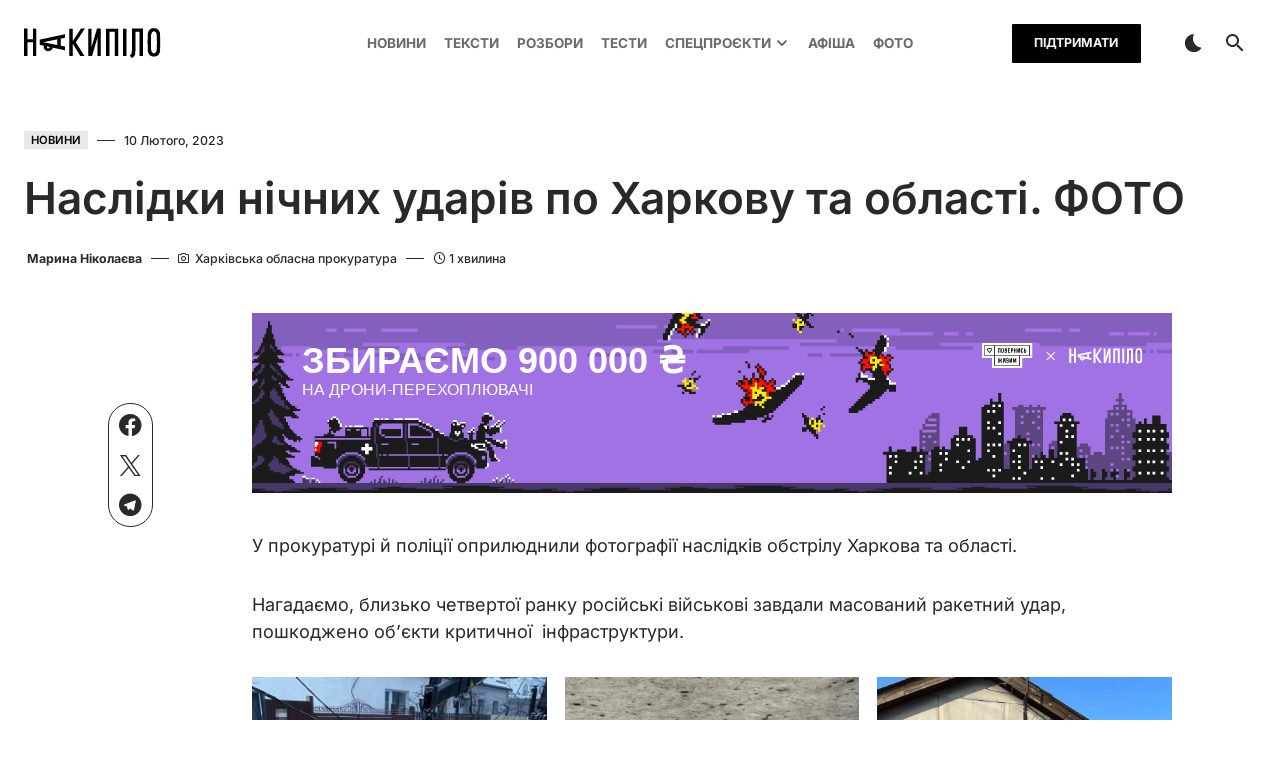

--- FILE ---
content_type: text/html; charset=UTF-8
request_url: https://nakypilo.ua/novyny/naslidky-nichnykh-udariv-po-kharkovu-ta-oblasti-foto-2/
body_size: 31223
content:
<!doctype html>
<html lang="uk" prefix="og: https://ogp.me/ns#">
<head><meta charset="UTF-8" /><script type="59b8aaa9f69fe5544891ca29-text/javascript">if(navigator.userAgent.match(/MSIE|Internet Explorer/i)||navigator.userAgent.match(/Trident\/7\..*?rv:11/i)){var href=document.location.href;if(!href.match(/[?&]nowprocket/)){if(href.indexOf("?")==-1){if(href.indexOf("#")==-1){document.location.href=href+"?nowprocket=1"}else{document.location.href=href.replace("#","?nowprocket=1#")}}else{if(href.indexOf("#")==-1){document.location.href=href+"&nowprocket=1"}else{document.location.href=href.replace("#","&nowprocket=1#")}}}}</script><script type="59b8aaa9f69fe5544891ca29-text/javascript">(()=>{class RocketLazyLoadScripts{constructor(){this.v="1.2.5.1",this.triggerEvents=["keydown","mousedown","mousemove","touchmove","touchstart","touchend","wheel"],this.userEventHandler=this.t.bind(this),this.touchStartHandler=this.i.bind(this),this.touchMoveHandler=this.o.bind(this),this.touchEndHandler=this.h.bind(this),this.clickHandler=this.u.bind(this),this.interceptedClicks=[],this.interceptedClickListeners=[],this.l(this),window.addEventListener("pageshow",(t=>{this.persisted=t.persisted,this.everythingLoaded&&this.m()})),document.addEventListener("DOMContentLoaded",(()=>{this.p()})),this.delayedScripts={normal:[],async:[],defer:[]},this.trash=[],this.allJQueries=[]}k(t){document.hidden?t.t():(this.triggerEvents.forEach((e=>window.addEventListener(e,t.userEventHandler,{passive:!0}))),window.addEventListener("touchstart",t.touchStartHandler,{passive:!0}),window.addEventListener("mousedown",t.touchStartHandler),document.addEventListener("visibilitychange",t.userEventHandler))}_(){this.triggerEvents.forEach((t=>window.removeEventListener(t,this.userEventHandler,{passive:!0}))),document.removeEventListener("visibilitychange",this.userEventHandler)}i(t){"HTML"!==t.target.tagName&&(window.addEventListener("touchend",this.touchEndHandler),window.addEventListener("mouseup",this.touchEndHandler),window.addEventListener("touchmove",this.touchMoveHandler,{passive:!0}),window.addEventListener("mousemove",this.touchMoveHandler),t.target.addEventListener("click",this.clickHandler),this.L(t.target,!0),this.M(t.target,"onclick","rocket-onclick"),this.C())}o(t){window.removeEventListener("touchend",this.touchEndHandler),window.removeEventListener("mouseup",this.touchEndHandler),window.removeEventListener("touchmove",this.touchMoveHandler,{passive:!0}),window.removeEventListener("mousemove",this.touchMoveHandler),t.target.removeEventListener("click",this.clickHandler),this.L(t.target,!1),this.M(t.target,"rocket-onclick","onclick"),this.O()}h(){window.removeEventListener("touchend",this.touchEndHandler),window.removeEventListener("mouseup",this.touchEndHandler),window.removeEventListener("touchmove",this.touchMoveHandler,{passive:!0}),window.removeEventListener("mousemove",this.touchMoveHandler)}u(t){t.target.removeEventListener("click",this.clickHandler),this.L(t.target,!1),this.M(t.target,"rocket-onclick","onclick"),this.interceptedClicks.push(t),t.preventDefault(),t.stopPropagation(),t.stopImmediatePropagation(),this.O()}D(){window.removeEventListener("touchstart",this.touchStartHandler,{passive:!0}),window.removeEventListener("mousedown",this.touchStartHandler),this.interceptedClicks.forEach((t=>{t.target.dispatchEvent(new MouseEvent("click",{view:t.view,bubbles:!0,cancelable:!0}))}))}l(t){EventTarget.prototype.addEventListenerBase=EventTarget.prototype.addEventListener,EventTarget.prototype.addEventListener=function(e,i,o){"click"!==e||t.windowLoaded||i===t.clickHandler||t.interceptedClickListeners.push({target:this,func:i,options:o}),(this||window).addEventListenerBase(e,i,o)}}L(t,e){this.interceptedClickListeners.forEach((i=>{i.target===t&&(e?t.removeEventListener("click",i.func,i.options):t.addEventListener("click",i.func,i.options))})),t.parentNode!==document.documentElement&&this.L(t.parentNode,e)}S(){return new Promise((t=>{this.T?this.O=t:t()}))}C(){this.T=!0}O(){this.T=!1}M(t,e,i){t.hasAttribute&&t.hasAttribute(e)&&(event.target.setAttribute(i,event.target.getAttribute(e)),event.target.removeAttribute(e))}t(){this._(this),"loading"===document.readyState?document.addEventListener("DOMContentLoaded",this.R.bind(this)):this.R()}p(){let t=[];document.querySelectorAll("script[type=rocketlazyloadscript][data-rocket-src]").forEach((e=>{let i=e.getAttribute("data-rocket-src");if(i&&0!==i.indexOf("data:")){0===i.indexOf("//")&&(i=location.protocol+i);try{const o=new URL(i).origin;o!==location.origin&&t.push({src:o,crossOrigin:e.crossOrigin||"module"===e.getAttribute("data-rocket-type")})}catch(t){}}})),t=[...new Map(t.map((t=>[JSON.stringify(t),t]))).values()],this.j(t,"preconnect")}async R(){this.lastBreath=Date.now(),this.P(this),this.F(this),this.q(),this.A(),this.I(),await this.U(this.delayedScripts.normal),await this.U(this.delayedScripts.defer),await this.U(this.delayedScripts.async);try{await this.W(),await this.H(this),await this.J()}catch(t){console.error(t)}window.dispatchEvent(new Event("rocket-allScriptsLoaded")),this.everythingLoaded=!0,this.S().then((()=>{this.D()})),this.N()}A(){document.querySelectorAll("script[type=rocketlazyloadscript]").forEach((t=>{t.hasAttribute("data-rocket-src")?t.hasAttribute("async")&&!1!==t.async?this.delayedScripts.async.push(t):t.hasAttribute("defer")&&!1!==t.defer||"module"===t.getAttribute("data-rocket-type")?this.delayedScripts.defer.push(t):this.delayedScripts.normal.push(t):this.delayedScripts.normal.push(t)}))}async B(t){if(await this.G(),!0!==t.noModule||!("noModule"in HTMLScriptElement.prototype))return new Promise((e=>{let i;function o(){(i||t).setAttribute("data-rocket-status","executed"),e()}try{if(navigator.userAgent.indexOf("Firefox/")>0||""===navigator.vendor)i=document.createElement("script"),[...t.attributes].forEach((t=>{let e=t.nodeName;"type"!==e&&("data-rocket-type"===e&&(e="type"),"data-rocket-src"===e&&(e="src"),i.setAttribute(e,t.nodeValue))})),t.text&&(i.text=t.text),i.hasAttribute("src")?(i.addEventListener("load",o),i.addEventListener("error",(function(){i.setAttribute("data-rocket-status","failed"),e()})),setTimeout((()=>{i.isConnected||e()}),1)):(i.text=t.text,o()),t.parentNode.replaceChild(i,t);else{const i=t.getAttribute("data-rocket-type"),n=t.getAttribute("data-rocket-src");i?(t.type=i,t.removeAttribute("data-rocket-type")):t.removeAttribute("type"),t.addEventListener("load",o),t.addEventListener("error",(function(){t.setAttribute("data-rocket-status","failed"),e()})),n?(t.removeAttribute("data-rocket-src"),t.src=n):t.src="data:text/javascript;base64,"+window.btoa(unescape(encodeURIComponent(t.text)))}}catch(i){t.setAttribute("data-rocket-status","failed"),e()}}));t.setAttribute("data-rocket-status","skipped")}async U(t){const e=t.shift();return e&&e.isConnected?(await this.B(e),this.U(t)):Promise.resolve()}I(){this.j([...this.delayedScripts.normal,...this.delayedScripts.defer,...this.delayedScripts.async],"preload")}j(t,e){var i=document.createDocumentFragment();t.forEach((t=>{const o=t.getAttribute&&t.getAttribute("data-rocket-src")||t.src;if(o){const n=document.createElement("link");n.href=o,n.rel=e,"preconnect"!==e&&(n.as="script"),t.getAttribute&&"module"===t.getAttribute("data-rocket-type")&&(n.crossOrigin=!0),t.crossOrigin&&(n.crossOrigin=t.crossOrigin),t.integrity&&(n.integrity=t.integrity),i.appendChild(n),this.trash.push(n)}})),document.head.appendChild(i)}P(t){let e={};function i(i,o){return e[o].eventsToRewrite.indexOf(i)>=0&&!t.everythingLoaded?"rocket-"+i:i}function o(t,o){!function(t){e[t]||(e[t]={originalFunctions:{add:t.addEventListener,remove:t.removeEventListener},eventsToRewrite:[]},t.addEventListener=function(){arguments[0]=i(arguments[0],t),e[t].originalFunctions.add.apply(t,arguments)},t.removeEventListener=function(){arguments[0]=i(arguments[0],t),e[t].originalFunctions.remove.apply(t,arguments)})}(t),e[t].eventsToRewrite.push(o)}function n(e,i){let o=e[i];e[i]=null,Object.defineProperty(e,i,{get:()=>o||function(){},set(n){t.everythingLoaded?o=n:e["rocket"+i]=o=n}})}o(document,"DOMContentLoaded"),o(window,"DOMContentLoaded"),o(window,"load"),o(window,"pageshow"),o(document,"readystatechange"),n(document,"onreadystatechange"),n(window,"onload"),n(window,"onpageshow")}F(t){let e;function i(e){return t.everythingLoaded?e:e.split(" ").map((t=>"load"===t||0===t.indexOf("load.")?"rocket-jquery-load":t)).join(" ")}function o(o){if(o&&o.fn&&!t.allJQueries.includes(o)){o.fn.ready=o.fn.init.prototype.ready=function(e){return t.domReadyFired?e.bind(document)(o):document.addEventListener("rocket-DOMContentLoaded",(()=>e.bind(document)(o))),o([])};const e=o.fn.on;o.fn.on=o.fn.init.prototype.on=function(){return this[0]===window&&("string"==typeof arguments[0]||arguments[0]instanceof String?arguments[0]=i(arguments[0]):"object"==typeof arguments[0]&&Object.keys(arguments[0]).forEach((t=>{const e=arguments[0][t];delete arguments[0][t],arguments[0][i(t)]=e}))),e.apply(this,arguments),this},t.allJQueries.push(o)}e=o}o(window.jQuery),Object.defineProperty(window,"jQuery",{get:()=>e,set(t){o(t)}})}async H(t){const e=document.querySelector("script[data-webpack]");e&&(await async function(){return new Promise((t=>{e.addEventListener("load",t),e.addEventListener("error",t)}))}(),await t.K(),await t.H(t))}async W(){this.domReadyFired=!0,await this.G(),document.dispatchEvent(new Event("rocket-readystatechange")),await this.G(),document.rocketonreadystatechange&&document.rocketonreadystatechange(),await this.G(),document.dispatchEvent(new Event("rocket-DOMContentLoaded")),await this.G(),window.dispatchEvent(new Event("rocket-DOMContentLoaded"))}async J(){await this.G(),document.dispatchEvent(new Event("rocket-readystatechange")),await this.G(),document.rocketonreadystatechange&&document.rocketonreadystatechange(),await this.G(),window.dispatchEvent(new Event("rocket-load")),await this.G(),window.rocketonload&&window.rocketonload(),await this.G(),this.allJQueries.forEach((t=>t(window).trigger("rocket-jquery-load"))),await this.G();const t=new Event("rocket-pageshow");t.persisted=this.persisted,window.dispatchEvent(t),await this.G(),window.rocketonpageshow&&window.rocketonpageshow({persisted:this.persisted}),this.windowLoaded=!0}m(){document.onreadystatechange&&document.onreadystatechange(),window.onload&&window.onload(),window.onpageshow&&window.onpageshow({persisted:this.persisted})}q(){const t=new Map;document.write=document.writeln=function(e){const i=document.currentScript;i||console.error("WPRocket unable to document.write this: "+e);const o=document.createRange(),n=i.parentElement;let s=t.get(i);void 0===s&&(s=i.nextSibling,t.set(i,s));const c=document.createDocumentFragment();o.setStart(c,0),c.appendChild(o.createContextualFragment(e)),n.insertBefore(c,s)}}async G(){Date.now()-this.lastBreath>45&&(await this.K(),this.lastBreath=Date.now())}async K(){return document.hidden?new Promise((t=>setTimeout(t))):new Promise((t=>requestAnimationFrame(t)))}N(){this.trash.forEach((t=>t.remove()))}static run(){const t=new RocketLazyLoadScripts;t.k(t)}}RocketLazyLoadScripts.run()})();</script>
	
	<meta name="viewport" content="width=device-width, initial-scale=1" />
	<link rel="profile" href="https://gmpg.org/xfn/11" />
		<style>img:is([sizes="auto" i], [sizes^="auto," i]) { contain-intrinsic-size: 3000px 1500px }</style>
	
<!-- Пошукова оптимізація (SEO) з Rank Math PRO - https://rankmath.com/ -->
<title>Наслідки нічних ударів по Харкову та області. ФОТО</title>
<meta name="description" content="У прокуратурі й поліції оприлюднили фотографії наслідків обстрілу Харкова та області."/>
<meta name="robots" content="follow, index, max-snippet:-1, max-video-preview:-1, max-image-preview:large"/>
<link rel="canonical" href="https://nakypilo.ua/novyny/naslidky-nichnykh-udariv-po-kharkovu-ta-oblasti-foto-2/" />
<meta property="og:locale" content="uk_UA" />
<meta property="og:type" content="article" />
<meta property="og:title" content="Наслідки нічних ударів по Харкову та області. ФОТО" />
<meta property="og:description" content="У прокуратурі й поліції оприлюднили фотографії наслідків обстрілу Харкова та області." />
<meta property="og:url" content="https://nakypilo.ua/novyny/naslidky-nichnykh-udariv-po-kharkovu-ta-oblasti-foto-2/" />
<meta property="og:site_name" content="Оперативні новини Харкова | Накипіло" />
<meta property="article:tag" content="обстріл" />
<meta property="article:section" content="Новини" />
<meta property="og:image" content="https://nakypilo.ua/wp-content/uploads/2023/02/pr1.jpg" />
<meta property="og:image:secure_url" content="https://nakypilo.ua/wp-content/uploads/2023/02/pr1.jpg" />
<meta property="og:image:width" content="1280" />
<meta property="og:image:height" content="971" />
<meta property="og:image:alt" content="Наслідки нічних ударів по Харкову та області. ФОТО" />
<meta property="og:image:type" content="image/jpeg" />
<meta property="article:published_time" content="2023-02-10T12:08:55+02:00" />
<meta name="twitter:card" content="summary_large_image" />
<meta name="twitter:title" content="Наслідки нічних ударів по Харкову та області. ФОТО" />
<meta name="twitter:description" content="У прокуратурі й поліції оприлюднили фотографії наслідків обстрілу Харкова та області." />
<meta name="twitter:image" content="https://nakypilo.ua/wp-content/uploads/2023/02/pr1.jpg" />
<meta name="twitter:label1" content="Написано" />
<meta name="twitter:data1" content="Марина Ніколаєва" />
<meta name="twitter:label2" content="Час для читання" />
<meta name="twitter:data2" content="Менше хвилини" />
<script type="application/ld+json" class="rank-math-schema-pro">{"@context":"https://schema.org","@graph":[{"@type":"Organization","@id":"https://nakypilo.ua/#organization","name":"\u041e\u043f\u0435\u0440\u0430\u0442\u0438\u0432\u043d\u0456 \u043d\u043e\u0432\u0438\u043d\u0438 \u0425\u0430\u0440\u043a\u043e\u0432\u0430 | \u041d\u0430\u043a\u0438\u043f\u0456\u043b\u043e"},{"@type":"WebSite","@id":"https://nakypilo.ua/#website","url":"https://nakypilo.ua","name":"\u041e\u043f\u0435\u0440\u0430\u0442\u0438\u0432\u043d\u0456 \u043d\u043e\u0432\u0438\u043d\u0438 \u0425\u0430\u0440\u043a\u043e\u0432\u0430 | \u041d\u0430\u043a\u0438\u043f\u0456\u043b\u043e","publisher":{"@id":"https://nakypilo.ua/#organization"},"inLanguage":"uk"},{"@type":"ImageObject","@id":"https://nakypilo.ua/wp-content/uploads/2023/02/pr1.jpg","url":"https://nakypilo.ua/wp-content/uploads/2023/02/pr1.jpg","width":"1280","height":"971","inLanguage":"uk"},{"@type":"BreadcrumbList","@id":"https://nakypilo.ua/novyny/naslidky-nichnykh-udariv-po-kharkovu-ta-oblasti-foto-2/#breadcrumb","itemListElement":[{"@type":"ListItem","position":"1","item":{"@id":"https://nakypilo.ua","name":"\u0413\u043e\u043b\u043e\u0432\u043d\u0430"}},{"@type":"ListItem","position":"2","item":{"@id":"https://nakypilo.ua/novyny/","name":"\u041d\u043e\u0432\u0438\u043d\u0438"}},{"@type":"ListItem","position":"3","item":{"@id":"https://nakypilo.ua/novyny/naslidky-nichnykh-udariv-po-kharkovu-ta-oblasti-foto-2/","name":"\u041d\u0430\u0441\u043b\u0456\u0434\u043a\u0438 \u043d\u0456\u0447\u043d\u0438\u0445 \u0443\u0434\u0430\u0440\u0456\u0432 \u043f\u043e \u0425\u0430\u0440\u043a\u043e\u0432\u0443 \u0442\u0430 \u043e\u0431\u043b\u0430\u0441\u0442\u0456. \u0424\u041e\u0422\u041e"}}]},{"@type":"WebPage","@id":"https://nakypilo.ua/novyny/naslidky-nichnykh-udariv-po-kharkovu-ta-oblasti-foto-2/#webpage","url":"https://nakypilo.ua/novyny/naslidky-nichnykh-udariv-po-kharkovu-ta-oblasti-foto-2/","name":"\u041d\u0430\u0441\u043b\u0456\u0434\u043a\u0438 \u043d\u0456\u0447\u043d\u0438\u0445 \u0443\u0434\u0430\u0440\u0456\u0432 \u043f\u043e \u0425\u0430\u0440\u043a\u043e\u0432\u0443 \u0442\u0430 \u043e\u0431\u043b\u0430\u0441\u0442\u0456. \u0424\u041e\u0422\u041e","datePublished":"2023-02-10T12:08:55+02:00","dateModified":"2023-02-10T12:08:55+02:00","isPartOf":{"@id":"https://nakypilo.ua/#website"},"primaryImageOfPage":{"@id":"https://nakypilo.ua/wp-content/uploads/2023/02/pr1.jpg"},"inLanguage":"uk","breadcrumb":{"@id":"https://nakypilo.ua/novyny/naslidky-nichnykh-udariv-po-kharkovu-ta-oblasti-foto-2/#breadcrumb"}},{"@type":"Person","@id":"https://nakypilo.ua/author/mnik/","name":"\u041c\u0430\u0440\u0438\u043d\u0430 \u041d\u0456\u043a\u043e\u043b\u0430\u0454\u0432\u0430","url":"https://nakypilo.ua/author/mnik/","image":{"@type":"ImageObject","@id":"https://nakypilo.ua/wp-content/uploads/2024/03/cropped-a27d24_c579bff021e346f99db61aceebd38d6amv2-96x96.webp","url":"https://nakypilo.ua/wp-content/uploads/2024/03/cropped-a27d24_c579bff021e346f99db61aceebd38d6amv2-96x96.webp","caption":"\u041c\u0430\u0440\u0438\u043d\u0430 \u041d\u0456\u043a\u043e\u043b\u0430\u0454\u0432\u0430","inLanguage":"uk"},"worksFor":{"@id":"https://nakypilo.ua/#organization"}},{"@type":"NewsArticle","headline":"\u041d\u0430\u0441\u043b\u0456\u0434\u043a\u0438 \u043d\u0456\u0447\u043d\u0438\u0445 \u0443\u0434\u0430\u0440\u0456\u0432 \u043f\u043e \u0425\u0430\u0440\u043a\u043e\u0432\u0443 \u0442\u0430 \u043e\u0431\u043b\u0430\u0441\u0442\u0456. \u0424\u041e\u0422\u041e","datePublished":"2023-02-10T12:08:55+02:00","dateModified":"2023-02-10T12:08:55+02:00","articleSection":"\u041d\u043e\u0432\u0438\u043d\u0438","author":{"@id":"https://nakypilo.ua/author/mnik/","name":"\u041c\u0430\u0440\u0438\u043d\u0430 \u041d\u0456\u043a\u043e\u043b\u0430\u0454\u0432\u0430"},"publisher":{"@id":"https://nakypilo.ua/#organization"},"description":"\u0423 \u043f\u0440\u043e\u043a\u0443\u0440\u0430\u0442\u0443\u0440\u0456 \u0439 \u043f\u043e\u043b\u0456\u0446\u0456\u0457 \u043e\u043f\u0440\u0438\u043b\u044e\u0434\u043d\u0438\u043b\u0438 \u0444\u043e\u0442\u043e\u0433\u0440\u0430\u0444\u0456\u0457 \u043d\u0430\u0441\u043b\u0456\u0434\u043a\u0456\u0432 \u043e\u0431\u0441\u0442\u0440\u0456\u043b\u0443 \u0425\u0430\u0440\u043a\u043e\u0432\u0430 \u0442\u0430 \u043e\u0431\u043b\u0430\u0441\u0442\u0456.","copyrightYear":"2023","copyrightHolder":{"@id":"https://nakypilo.ua/#organization"},"name":"\u041d\u0430\u0441\u043b\u0456\u0434\u043a\u0438 \u043d\u0456\u0447\u043d\u0438\u0445 \u0443\u0434\u0430\u0440\u0456\u0432 \u043f\u043e \u0425\u0430\u0440\u043a\u043e\u0432\u0443 \u0442\u0430 \u043e\u0431\u043b\u0430\u0441\u0442\u0456. \u0424\u041e\u0422\u041e","@id":"https://nakypilo.ua/novyny/naslidky-nichnykh-udariv-po-kharkovu-ta-oblasti-foto-2/#richSnippet","isPartOf":{"@id":"https://nakypilo.ua/novyny/naslidky-nichnykh-udariv-po-kharkovu-ta-oblasti-foto-2/#webpage"},"image":{"@id":"https://nakypilo.ua/wp-content/uploads/2023/02/pr1.jpg"},"inLanguage":"uk","mainEntityOfPage":{"@id":"https://nakypilo.ua/novyny/naslidky-nichnykh-udariv-po-kharkovu-ta-oblasti-foto-2/#webpage"}}]}</script>
<!-- /Плагін Rank Math WordPress SEO -->

<link rel='dns-prefetch' href='//fonts.googleapis.com' />

<link rel="alternate" type="application/rss+xml" title="Накипіло | Харків &raquo; стрічка" href="https://nakypilo.ua/feed/" />
<link rel="alternate" type="application/rss+xml" title="Накипіло | Харків &raquo; Канал коментарів" href="https://nakypilo.ua/comments/feed/" />
<link rel="alternate" type="text/calendar" title="Накипіло | Харків &raquo; iCal Feed" href="https://nakypilo.ua/events/?ical=1" />
			<link rel="preload" href="https://nakypilo.ua/wp-content/plugins/canvas/assets/fonts/canvas-icons.woff" as="font" type="font/woff" crossorigin>
			<link data-minify="1" rel='stylesheet' id='canvas-css' href='https://nakypilo.ua/wp-content/cache/min/1/wp-content/plugins/canvas/assets/css/canvas.css?ver=1768893831' media='all' />
<link rel='alternate stylesheet' id='powerkit-icons-css' href='https://nakypilo.ua/wp-content/plugins/powerkit/assets/fonts/powerkit-icons.woff?ver=2.9.3' as='font' type='font/wof' crossorigin />
<link data-minify="1" rel='stylesheet' id='powerkit-css' href='https://nakypilo.ua/wp-content/cache/min/1/wp-content/plugins/powerkit/assets/css/powerkit.css?ver=1768893831' media='all' />
<link rel='stylesheet' id='tribe-events-pro-mini-calendar-block-styles-css' href='https://nakypilo.ua/wp-content/plugins/events-calendar-pro/src/resources/css/tribe-events-pro-mini-calendar-block.min.css?ver=6.3.3' media='all' />
<link rel='stylesheet' id='wp-block-library-css' href='https://nakypilo.ua/wp-includes/css/dist/block-library/style.min.css?ver=6.7.3' media='all' />
<style id='nakypilo-image-gallery-nimage-style-inline-css'>
.wp-block-nakypilo-image-gallery-nimage img{box-sizing:border-box;height:auto;max-width:100%;vertical-align:bottom}.wp-block-nakypilo-image-gallery-nimage[style*=border-radius] img,.wp-block-nakypilo-image-gallery-nimage[style*=border-radius]>a{border-radius:inherit}.wp-block-nakypilo-image-gallery-nimage.has-custom-border img{box-sizing:border-box}.wp-block-nakypilo-image-gallery-nimage.aligncenter{text-align:center}.wp-block-nakypilo-image-gallery-nimage.alignfull img,.wp-block-nakypilo-image-gallery-nimage.alignwide img{height:auto;width:100%}.wp-block-nakypilo-image-gallery-nimage .aligncenter,.wp-block-nakypilo-image-gallery-nimage .alignleft,.wp-block-nakypilo-image-gallery-nimage .alignright,.wp-block-nakypilo-image-gallery-nimage.aligncenter,.wp-block-nakypilo-image-gallery-nimage.alignleft,.wp-block-nakypilo-image-gallery-nimage.alignright{display:table}.wp-block-nakypilo-image-gallery-nimage .aligncenter>figcaption,.wp-block-nakypilo-image-gallery-nimage .alignleft>figcaption,.wp-block-nakypilo-image-gallery-nimage .alignright>figcaption,.wp-block-nakypilo-image-gallery-nimage.aligncenter>figcaption,.wp-block-nakypilo-image-gallery-nimage.alignleft>figcaption,.wp-block-nakypilo-image-gallery-nimage.alignright>figcaption{caption-side:bottom;display:table-caption}.wp-block-nakypilo-image-gallery-nimage .alignleft{float:left;margin:.5em 1em .5em 0}.wp-block-nakypilo-image-gallery-nimage .alignright{float:right;margin:.5em 0 .5em 1em}.wp-block-nakypilo-image-gallery-nimage .aligncenter{margin-left:auto;margin-right:auto}.wp-block-nakypilo-image-gallery-nimage .is-style-rounded img,.wp-block-nakypilo-image-gallery-nimage.is-style-circle-mask img,.wp-block-nakypilo-image-gallery-nimage.is-style-rounded img{border-radius:9999px}@supports((-webkit-mask-image:none) or (mask-image:none)) or (-webkit-mask-image:none){.wp-block-nakypilo-image-gallery-nimage.is-style-circle-mask img{border-radius:0;-webkit-mask-image:url("data:image/svg+xml;utf8,<svg viewBox=\"0 0 100 100\" xmlns=\"http://www.w3.org/2000/svg\"><circle cx=\"50\" cy=\"50\" r=\"50\"/></svg>");mask-image:url("data:image/svg+xml;utf8,<svg viewBox=\"0 0 100 100\" xmlns=\"http://www.w3.org/2000/svg\"><circle cx=\"50\" cy=\"50\" r=\"50\"/></svg>");mask-mode:alpha;-webkit-mask-position:center;mask-position:center;-webkit-mask-repeat:no-repeat;mask-repeat:no-repeat;-webkit-mask-size:contain;mask-size:contain}}.wp-block-nakypilo-image-gallery-nimage :where(.has-border-color){border-style:solid}.wp-block-nakypilo-image-gallery-nimage :where([style*=border-top-color]){border-top-style:solid}.wp-block-nakypilo-image-gallery-nimage :where([style*=border-right-color]){border-right-style:solid}.wp-block-nakypilo-image-gallery-nimage :where([style*=border-bottom-color]){border-bottom-style:solid}.wp-block-nakypilo-image-gallery-nimage :where([style*=border-left-color]){border-left-style:solid}.wp-block-nakypilo-image-gallery-nimage :where([style*=border-width]){border-style:solid}.wp-block-nakypilo-image-gallery-nimage :where([style*=border-top-width]){border-top-style:solid}.wp-block-nakypilo-image-gallery-nimage :where([style*=border-right-width]){border-right-style:solid}.wp-block-nakypilo-image-gallery-nimage :where([style*=border-bottom-width]){border-bottom-style:solid}.wp-block-nakypilo-image-gallery-nimage :where([style*=border-left-width]){border-left-style:solid}.wp-block-nakypilo-image-gallery-nimage figure{margin:0}.wp-lightbox-overlay .wp-block-nakypilo-image-gallery-nimage{align-items:center;box-sizing:border-box;display:flex;height:100%;justify-content:center;margin:0;position:relative;transform-origin:0 0;width:100%;z-index:3000000}.wp-lightbox-overlay .wp-block-nakypilo-image-gallery-nimage img{height:var(--wp--lightbox-image-height);min-height:var(--wp--lightbox-image-height);min-width:var(--wp--lightbox-image-width);width:var(--wp--lightbox-image-width)}.wp-lightbox-overlay .wp-block-nakypilo-image-gallery-nimage figcaption{display:none}.wp-block-nakypilo-image-gallery-nimage figcaption{box-sizing:border-box;line-height:1.2;padding:10px 0}.wp-block-nakypilo-image-gallery-nimage .caption-text{display:block;font-size:.83rem;font-weight:700}.wp-block-nakypilo-image-gallery-nimage .credit-text{display:block;font-size:.67rem;font-weight:400;letter-spacing:1px;margin-top:.27rem;text-transform:uppercase}.wp-block-gallery.has-nested-images figure.wp-block-nakypilo-image-gallery-nimage:not(#individual-image){margin:0;width:calc(50% - var(--wp--style--unstable-gallery-gap, 16px)/2)}.wp-block-gallery.has-nested-images figure.wp-block-nakypilo-image-gallery-nimage{box-sizing:border-box;display:flex;flex-direction:column;flex-grow:1;justify-content:center;max-width:100%;position:relative}.wp-block-gallery.has-nested-images figure.wp-block-nakypilo-image-gallery-nimage>a,.wp-block-gallery.has-nested-images figure.wp-block-nakypilo-image-gallery-nimage>div{flex-direction:column;flex-grow:1;margin:0}.wp-block-gallery.has-nested-images figure.wp-block-nakypilo-image-gallery-nimage img{display:block;height:auto;max-width:100%!important;width:auto}.wp-block-gallery.has-nested-images figure.wp-block-nakypilo-image-gallery-nimage figcaption,.wp-block-gallery.has-nested-images figure.wp-block-nakypilo-image-gallery-nimage:has(figcaption):before{bottom:0;left:0;max-height:100%;position:absolute;right:0}.wp-block-gallery.has-nested-images figure.wp-block-nakypilo-image-gallery-nimage:has(figcaption):before{backdrop-filter:blur(3px);content:"";height:100%;-webkit-mask-image:linear-gradient(0deg,#000 20%,transparent);mask-image:linear-gradient(0deg,#000 20%,transparent);max-height:40%}.wp-block-gallery.has-nested-images figure.wp-block-nakypilo-image-gallery-nimage figcaption{background:linear-gradient(0deg,rgba(0,0,0,.4),transparent);box-sizing:border-box;color:#fff;font-size:13px;margin:0;overflow:auto;padding:1em;scrollbar-color:transparent transparent;scrollbar-gutter:stable both-edges;scrollbar-width:thin;text-align:center;text-shadow:0 0 1.5px #000;will-change:transform}.wp-block-gallery.has-nested-images figure.wp-block-nakypilo-image-gallery-nimage figcaption::-webkit-scrollbar{height:12px;width:12px}.wp-block-gallery.has-nested-images figure.wp-block-nakypilo-image-gallery-nimage figcaption::-webkit-scrollbar-track{background-color:initial}.wp-block-gallery.has-nested-images figure.wp-block-nakypilo-image-gallery-nimage figcaption::-webkit-scrollbar-thumb{background-clip:padding-box;background-color:initial;border:3px solid transparent;border-radius:8px}.wp-block-gallery.has-nested-images figure.wp-block-nakypilo-image-gallery-nimage figcaption:focus-within::-webkit-scrollbar-thumb,.wp-block-gallery.has-nested-images figure.wp-block-nakypilo-image-gallery-nimage figcaption:focus::-webkit-scrollbar-thumb,.wp-block-gallery.has-nested-images figure.wp-block-nakypilo-image-gallery-nimage figcaption:hover::-webkit-scrollbar-thumb{background-color:hsla(0,0%,100%,.8)}.wp-block-gallery.has-nested-images figure.wp-block-nakypilo-image-gallery-nimage figcaption:focus,.wp-block-gallery.has-nested-images figure.wp-block-nakypilo-image-gallery-nimage figcaption:focus-within,.wp-block-gallery.has-nested-images figure.wp-block-nakypilo-image-gallery-nimage figcaption:hover{scrollbar-color:hsla(0,0%,100%,.8) transparent}@media(hover:none){.wp-block-gallery.has-nested-images figure.wp-block-nakypilo-image-gallery-nimage figcaption{scrollbar-color:hsla(0,0%,100%,.8) transparent}}.wp-block-gallery.has-nested-images figure.wp-block-nakypilo-image-gallery-nimage figcaption img{display:inline}.wp-block-gallery.has-nested-images figure.wp-block-nakypilo-image-gallery-nimage figcaption a{color:inherit}.wp-block-gallery.has-nested-images figure.wp-block-nakypilo-image-gallery-nimage.has-custom-border img{box-sizing:border-box}.wp-block-gallery.has-nested-images figure.wp-block-nakypilo-image-gallery-nimage.has-custom-border>a,.wp-block-gallery.has-nested-images figure.wp-block-nakypilo-image-gallery-nimage.has-custom-border>div,.wp-block-gallery.has-nested-images figure.wp-block-nakypilo-image-gallery-nimage.is-style-rounded>a,.wp-block-gallery.has-nested-images figure.wp-block-nakypilo-image-gallery-nimage.is-style-rounded>div{flex:1 1 auto}.wp-block-gallery.has-nested-images figure.wp-block-nakypilo-image-gallery-nimage.has-custom-border figcaption,.wp-block-gallery.has-nested-images figure.wp-block-nakypilo-image-gallery-nimage.is-style-rounded figcaption{background:none;color:inherit;flex:initial;margin:0;padding:10px 10px 9px;position:relative;text-shadow:none}.wp-block-gallery.has-nested-images figure.wp-block-nakypilo-image-gallery-nimage.has-custom-border:before,.wp-block-gallery.has-nested-images figure.wp-block-nakypilo-image-gallery-nimage.is-style-rounded:before{content:none}

</style>
<style id='tropicalista-pdfembed-style-inline-css'>
.wp-block-tropicalista-pdfembed{height:500px}

</style>
<link data-minify="1" rel='stylesheet' id='ugb-style-css-v2-css' href='https://nakypilo.ua/wp-content/cache/min/1/wp-content/plugins/stackable-ultimate-gutenberg-blocks/dist/deprecated/frontend_blocks_deprecated_v2.css?ver=1768893831' media='all' />
<style id='ugb-style-css-v2-inline-css'>
:root {--stk-block-width-default-detected: 1200px;}
:root {
			--content-width: 1200px;
		}
</style>
<style id='rank-math-toc-block-style-inline-css'>
.wp-block-rank-math-toc-block nav ol{counter-reset:item}.wp-block-rank-math-toc-block nav ol li{display:block}.wp-block-rank-math-toc-block nav ol li:before{content:counters(item, ".") ". ";counter-increment:item}

</style>
<link data-minify="1" rel='stylesheet' id='canvas-block-section-heading-style-css' href='https://nakypilo.ua/wp-content/cache/min/1/wp-content/plugins/canvas/components/basic-elements/block-section-heading/block.css?ver=1768893831' media='all' />
<link data-minify="1" rel='stylesheet' id='canvas-block-row-style-css' href='https://nakypilo.ua/wp-content/cache/min/1/wp-content/plugins/canvas/components/layout-blocks/block-row/block-row.css?ver=1768893831' media='all' />
<link data-minify="1" rel='stylesheet' id='canvas-block-posts-sidebar-css' href='https://nakypilo.ua/wp-content/cache/min/1/wp-content/plugins/canvas/components/posts/block-posts-sidebar/block-posts-sidebar.css?ver=1768893831' media='all' />
<style id='classic-theme-styles-inline-css'>
/*! This file is auto-generated */
.wp-block-button__link{color:#fff;background-color:#32373c;border-radius:9999px;box-shadow:none;text-decoration:none;padding:calc(.667em + 2px) calc(1.333em + 2px);font-size:1.125em}.wp-block-file__button{background:#32373c;color:#fff;text-decoration:none}
</style>
<style id='global-styles-inline-css'>
:root{--wp--preset--aspect-ratio--square: 1;--wp--preset--aspect-ratio--4-3: 4/3;--wp--preset--aspect-ratio--3-4: 3/4;--wp--preset--aspect-ratio--3-2: 3/2;--wp--preset--aspect-ratio--2-3: 2/3;--wp--preset--aspect-ratio--16-9: 16/9;--wp--preset--aspect-ratio--9-16: 9/16;--wp--preset--color--black: #000000;--wp--preset--color--cyan-bluish-gray: #abb8c3;--wp--preset--color--white: #FFFFFF;--wp--preset--color--pale-pink: #f78da7;--wp--preset--color--vivid-red: #cf2e2e;--wp--preset--color--luminous-vivid-orange: #ff6900;--wp--preset--color--luminous-vivid-amber: #fcb900;--wp--preset--color--light-green-cyan: #7bdcb5;--wp--preset--color--vivid-green-cyan: #00d084;--wp--preset--color--pale-cyan-blue: #8ed1fc;--wp--preset--color--vivid-cyan-blue: #0693e3;--wp--preset--color--vivid-purple: #9b51e0;--wp--preset--color--blue: #1830cc;--wp--preset--color--green: #03a988;--wp--preset--color--orange: #FFBC49;--wp--preset--color--red: #fb0d48;--wp--preset--color--secondary-bg: #f8f3ee;--wp--preset--color--accent-bg: #ddefe9;--wp--preset--color--secondary: #a3a3a3;--wp--preset--color--primary: #292929;--wp--preset--color--gray-50: #f8f9fa;--wp--preset--color--gray-100: #f8f9fb;--wp--preset--color--gray-200: #e9ecef;--wp--preset--color--gray-300: #dee2e6;--wp--preset--gradient--vivid-cyan-blue-to-vivid-purple: linear-gradient(135deg,rgba(6,147,227,1) 0%,rgb(155,81,224) 100%);--wp--preset--gradient--light-green-cyan-to-vivid-green-cyan: linear-gradient(135deg,rgb(122,220,180) 0%,rgb(0,208,130) 100%);--wp--preset--gradient--luminous-vivid-amber-to-luminous-vivid-orange: linear-gradient(135deg,rgba(252,185,0,1) 0%,rgba(255,105,0,1) 100%);--wp--preset--gradient--luminous-vivid-orange-to-vivid-red: linear-gradient(135deg,rgba(255,105,0,1) 0%,rgb(207,46,46) 100%);--wp--preset--gradient--very-light-gray-to-cyan-bluish-gray: linear-gradient(135deg,rgb(238,238,238) 0%,rgb(169,184,195) 100%);--wp--preset--gradient--cool-to-warm-spectrum: linear-gradient(135deg,rgb(74,234,220) 0%,rgb(151,120,209) 20%,rgb(207,42,186) 40%,rgb(238,44,130) 60%,rgb(251,105,98) 80%,rgb(254,248,76) 100%);--wp--preset--gradient--blush-light-purple: linear-gradient(135deg,rgb(255,206,236) 0%,rgb(152,150,240) 100%);--wp--preset--gradient--blush-bordeaux: linear-gradient(135deg,rgb(254,205,165) 0%,rgb(254,45,45) 50%,rgb(107,0,62) 100%);--wp--preset--gradient--luminous-dusk: linear-gradient(135deg,rgb(255,203,112) 0%,rgb(199,81,192) 50%,rgb(65,88,208) 100%);--wp--preset--gradient--pale-ocean: linear-gradient(135deg,rgb(255,245,203) 0%,rgb(182,227,212) 50%,rgb(51,167,181) 100%);--wp--preset--gradient--electric-grass: linear-gradient(135deg,rgb(202,248,128) 0%,rgb(113,206,126) 100%);--wp--preset--gradient--midnight: linear-gradient(135deg,rgb(2,3,129) 0%,rgb(40,116,252) 100%);--wp--preset--font-size--small: 13px;--wp--preset--font-size--medium: 20px;--wp--preset--font-size--large: 36px;--wp--preset--font-size--x-large: 42px;--wp--preset--font-size--regular: 16px;--wp--preset--font-size--huge: 48px;--wp--preset--spacing--20: 0.44rem;--wp--preset--spacing--30: 0.67rem;--wp--preset--spacing--40: 1rem;--wp--preset--spacing--50: 1.5rem;--wp--preset--spacing--60: 2.25rem;--wp--preset--spacing--70: 3.38rem;--wp--preset--spacing--80: 5.06rem;--wp--preset--shadow--natural: 6px 6px 9px rgba(0, 0, 0, 0.2);--wp--preset--shadow--deep: 12px 12px 50px rgba(0, 0, 0, 0.4);--wp--preset--shadow--sharp: 6px 6px 0px rgba(0, 0, 0, 0.2);--wp--preset--shadow--outlined: 6px 6px 0px -3px rgba(255, 255, 255, 1), 6px 6px rgba(0, 0, 0, 1);--wp--preset--shadow--crisp: 6px 6px 0px rgba(0, 0, 0, 1);}:where(.is-layout-flex){gap: 0.5em;}:where(.is-layout-grid){gap: 0.5em;}body .is-layout-flex{display: flex;}.is-layout-flex{flex-wrap: wrap;align-items: center;}.is-layout-flex > :is(*, div){margin: 0;}body .is-layout-grid{display: grid;}.is-layout-grid > :is(*, div){margin: 0;}:where(.wp-block-columns.is-layout-flex){gap: 2em;}:where(.wp-block-columns.is-layout-grid){gap: 2em;}:where(.wp-block-post-template.is-layout-flex){gap: 1.25em;}:where(.wp-block-post-template.is-layout-grid){gap: 1.25em;}.has-black-color{color: var(--wp--preset--color--black) !important;}.has-cyan-bluish-gray-color{color: var(--wp--preset--color--cyan-bluish-gray) !important;}.has-white-color{color: var(--wp--preset--color--white) !important;}.has-pale-pink-color{color: var(--wp--preset--color--pale-pink) !important;}.has-vivid-red-color{color: var(--wp--preset--color--vivid-red) !important;}.has-luminous-vivid-orange-color{color: var(--wp--preset--color--luminous-vivid-orange) !important;}.has-luminous-vivid-amber-color{color: var(--wp--preset--color--luminous-vivid-amber) !important;}.has-light-green-cyan-color{color: var(--wp--preset--color--light-green-cyan) !important;}.has-vivid-green-cyan-color{color: var(--wp--preset--color--vivid-green-cyan) !important;}.has-pale-cyan-blue-color{color: var(--wp--preset--color--pale-cyan-blue) !important;}.has-vivid-cyan-blue-color{color: var(--wp--preset--color--vivid-cyan-blue) !important;}.has-vivid-purple-color{color: var(--wp--preset--color--vivid-purple) !important;}.has-black-background-color{background-color: var(--wp--preset--color--black) !important;}.has-cyan-bluish-gray-background-color{background-color: var(--wp--preset--color--cyan-bluish-gray) !important;}.has-white-background-color{background-color: var(--wp--preset--color--white) !important;}.has-pale-pink-background-color{background-color: var(--wp--preset--color--pale-pink) !important;}.has-vivid-red-background-color{background-color: var(--wp--preset--color--vivid-red) !important;}.has-luminous-vivid-orange-background-color{background-color: var(--wp--preset--color--luminous-vivid-orange) !important;}.has-luminous-vivid-amber-background-color{background-color: var(--wp--preset--color--luminous-vivid-amber) !important;}.has-light-green-cyan-background-color{background-color: var(--wp--preset--color--light-green-cyan) !important;}.has-vivid-green-cyan-background-color{background-color: var(--wp--preset--color--vivid-green-cyan) !important;}.has-pale-cyan-blue-background-color{background-color: var(--wp--preset--color--pale-cyan-blue) !important;}.has-vivid-cyan-blue-background-color{background-color: var(--wp--preset--color--vivid-cyan-blue) !important;}.has-vivid-purple-background-color{background-color: var(--wp--preset--color--vivid-purple) !important;}.has-black-border-color{border-color: var(--wp--preset--color--black) !important;}.has-cyan-bluish-gray-border-color{border-color: var(--wp--preset--color--cyan-bluish-gray) !important;}.has-white-border-color{border-color: var(--wp--preset--color--white) !important;}.has-pale-pink-border-color{border-color: var(--wp--preset--color--pale-pink) !important;}.has-vivid-red-border-color{border-color: var(--wp--preset--color--vivid-red) !important;}.has-luminous-vivid-orange-border-color{border-color: var(--wp--preset--color--luminous-vivid-orange) !important;}.has-luminous-vivid-amber-border-color{border-color: var(--wp--preset--color--luminous-vivid-amber) !important;}.has-light-green-cyan-border-color{border-color: var(--wp--preset--color--light-green-cyan) !important;}.has-vivid-green-cyan-border-color{border-color: var(--wp--preset--color--vivid-green-cyan) !important;}.has-pale-cyan-blue-border-color{border-color: var(--wp--preset--color--pale-cyan-blue) !important;}.has-vivid-cyan-blue-border-color{border-color: var(--wp--preset--color--vivid-cyan-blue) !important;}.has-vivid-purple-border-color{border-color: var(--wp--preset--color--vivid-purple) !important;}.has-vivid-cyan-blue-to-vivid-purple-gradient-background{background: var(--wp--preset--gradient--vivid-cyan-blue-to-vivid-purple) !important;}.has-light-green-cyan-to-vivid-green-cyan-gradient-background{background: var(--wp--preset--gradient--light-green-cyan-to-vivid-green-cyan) !important;}.has-luminous-vivid-amber-to-luminous-vivid-orange-gradient-background{background: var(--wp--preset--gradient--luminous-vivid-amber-to-luminous-vivid-orange) !important;}.has-luminous-vivid-orange-to-vivid-red-gradient-background{background: var(--wp--preset--gradient--luminous-vivid-orange-to-vivid-red) !important;}.has-very-light-gray-to-cyan-bluish-gray-gradient-background{background: var(--wp--preset--gradient--very-light-gray-to-cyan-bluish-gray) !important;}.has-cool-to-warm-spectrum-gradient-background{background: var(--wp--preset--gradient--cool-to-warm-spectrum) !important;}.has-blush-light-purple-gradient-background{background: var(--wp--preset--gradient--blush-light-purple) !important;}.has-blush-bordeaux-gradient-background{background: var(--wp--preset--gradient--blush-bordeaux) !important;}.has-luminous-dusk-gradient-background{background: var(--wp--preset--gradient--luminous-dusk) !important;}.has-pale-ocean-gradient-background{background: var(--wp--preset--gradient--pale-ocean) !important;}.has-electric-grass-gradient-background{background: var(--wp--preset--gradient--electric-grass) !important;}.has-midnight-gradient-background{background: var(--wp--preset--gradient--midnight) !important;}.has-small-font-size{font-size: var(--wp--preset--font-size--small) !important;}.has-medium-font-size{font-size: var(--wp--preset--font-size--medium) !important;}.has-large-font-size{font-size: var(--wp--preset--font-size--large) !important;}.has-x-large-font-size{font-size: var(--wp--preset--font-size--x-large) !important;}
:where(.wp-block-post-template.is-layout-flex){gap: 1.25em;}:where(.wp-block-post-template.is-layout-grid){gap: 1.25em;}
:where(.wp-block-columns.is-layout-flex){gap: 2em;}:where(.wp-block-columns.is-layout-grid){gap: 2em;}
:root :where(.wp-block-pullquote){font-size: 1.5em;line-height: 1.6;}
</style>
<link data-minify="1" rel='stylesheet' id='canvas-block-heading-style-css' href='https://nakypilo.ua/wp-content/cache/min/1/wp-content/plugins/canvas/components/content-formatting/block-heading/block.css?ver=1768893831' media='all' />
<link data-minify="1" rel='stylesheet' id='canvas-block-list-style-css' href='https://nakypilo.ua/wp-content/cache/min/1/wp-content/plugins/canvas/components/content-formatting/block-list/block.css?ver=1768893831' media='all' />
<link data-minify="1" rel='stylesheet' id='canvas-block-paragraph-style-css' href='https://nakypilo.ua/wp-content/cache/min/1/wp-content/plugins/canvas/components/content-formatting/block-paragraph/block.css?ver=1768893831' media='all' />
<link data-minify="1" rel='stylesheet' id='canvas-block-separator-style-css' href='https://nakypilo.ua/wp-content/cache/min/1/wp-content/plugins/canvas/components/content-formatting/block-separator/block.css?ver=1768893831' media='all' />
<link data-minify="1" rel='stylesheet' id='canvas-block-group-style-css' href='https://nakypilo.ua/wp-content/cache/min/1/wp-content/plugins/canvas/components/basic-elements/block-group/block.css?ver=1768893831' media='all' />
<link data-minify="1" rel='stylesheet' id='canvas-block-cover-style-css' href='https://nakypilo.ua/wp-content/cache/min/1/wp-content/plugins/canvas/components/basic-elements/block-cover/block.css?ver=1768893831' media='all' />
<link rel='stylesheet' id='ngallery-css' href='https://nakypilo.ua/wp-content/plugins/nakypilo-image-gallery/public/css/ngallery.min.css?ver=2.0' media='all' />
<link rel='stylesheet' id='nakypilo-longread-editor-css' href='https://nakypilo.ua/wp-content/cache/background-css/nakypilo.ua/wp-content/plugins/nakypilo-longread-editor/public/css/nle-post.min.css?ver=6.7.3&wpr_t=1768902940' media='all' />
<link rel='stylesheet' id='nakypilo-notes-css' href='https://nakypilo.ua/wp-content/plugins/nakypilo-notes/public/css/nnotes.min.css?ver=1.3-nakypilo.ua' media='all' />
<link data-minify="1" rel='stylesheet' id='powerkit-author-box-css' href='https://nakypilo.ua/wp-content/cache/min/1/wp-content/plugins/powerkit/modules/author-box/public/css/public-powerkit-author-box.css?ver=1768893831' media='all' />
<link data-minify="1" rel='stylesheet' id='powerkit-featured-categories-css' href='https://nakypilo.ua/wp-content/cache/min/1/wp-content/plugins/powerkit/modules/featured-categories/public/css/public-powerkit-featured-categories.css?ver=1768893831' media='all' />
<link rel='stylesheet' id='glightbox-css' href='https://nakypilo.ua/wp-content/plugins/powerkit/modules/lightbox/public/css/glightbox.min.css?ver=2.9.3' media='all' />
<link data-minify="1" rel='stylesheet' id='powerkit-lightbox-css' href='https://nakypilo.ua/wp-content/cache/min/1/wp-content/plugins/powerkit/modules/lightbox/public/css/public-powerkit-lightbox.css?ver=1768893831' media='all' />
<link data-minify="1" rel='stylesheet' id='powerkit-widget-posts-css' href='https://nakypilo.ua/wp-content/cache/min/1/wp-content/plugins/powerkit/modules/posts/public/css/public-powerkit-widget-posts.css?ver=1768893831' media='all' />
<link data-minify="1" rel='stylesheet' id='powerkit-scroll-to-top-css' href='https://nakypilo.ua/wp-content/cache/min/1/wp-content/plugins/powerkit/modules/scroll-to-top/public/css/public-powerkit-scroll-to-top.css?ver=1768893831' media='all' />
<link data-minify="1" rel='stylesheet' id='powerkit-share-buttons-css' href='https://nakypilo.ua/wp-content/cache/min/1/wp-content/plugins/powerkit/modules/share-buttons/public/css/public-powerkit-share-buttons.css?ver=1768893831' media='all' />
<link data-minify="1" rel='stylesheet' id='powerkit-social-links-css' href='https://nakypilo.ua/wp-content/cache/min/1/wp-content/plugins/powerkit/modules/social-links/public/css/public-powerkit-social-links.css?ver=1768893831' media='all' />
<link data-minify="1" rel='stylesheet' id='animate-css' href='https://nakypilo.ua/wp-content/cache/min/1/wp-content/plugins/wp-quiz/assets/frontend/css/animate.css?ver=1768893831' media='all' />
<link data-minify="1" rel='stylesheet' id='wp-quiz-css' href='https://nakypilo.ua/wp-content/cache/background-css/nakypilo.ua/wp-content/cache/min/1/wp-content/plugins/wp-quiz/assets/frontend/css/wp-quiz.css?ver=1768893831&wpr_t=1768902940' media='all' />
<link data-minify="1" rel='stylesheet' id='csco-styles-css' href='https://nakypilo.ua/wp-content/cache/min/1/wp-content/themes/blueprint/style.css?ver=1768893831' media='all' />
<style id='csco-styles-inline-css'>
.searchwp-live-search-no-min-chars:after { content: "Continue typing" }
</style>
<link data-minify="1" rel='stylesheet' id='csco_child_css-css' href='https://nakypilo.ua/wp-content/cache/background-css/nakypilo.ua/wp-content/cache/min/1/wp-content/themes/blueprint-child/style.css?ver=1768893831&wpr_t=1768902940' media='all' />
<style type="text/css">@font-face {font-family:Inter;font-style:normal;font-weight:400;src:url(/cf-fonts/s/inter/5.0.16/cyrillic/400/normal.woff2);unicode-range:U+0301,U+0400-045F,U+0490-0491,U+04B0-04B1,U+2116;font-display:swap;}@font-face {font-family:Inter;font-style:normal;font-weight:400;src:url(/cf-fonts/s/inter/5.0.16/latin/400/normal.woff2);unicode-range:U+0000-00FF,U+0131,U+0152-0153,U+02BB-02BC,U+02C6,U+02DA,U+02DC,U+0304,U+0308,U+0329,U+2000-206F,U+2074,U+20AC,U+2122,U+2191,U+2193,U+2212,U+2215,U+FEFF,U+FFFD;font-display:swap;}@font-face {font-family:Inter;font-style:normal;font-weight:400;src:url(/cf-fonts/s/inter/5.0.16/greek-ext/400/normal.woff2);unicode-range:U+1F00-1FFF;font-display:swap;}@font-face {font-family:Inter;font-style:normal;font-weight:400;src:url(/cf-fonts/s/inter/5.0.16/cyrillic-ext/400/normal.woff2);unicode-range:U+0460-052F,U+1C80-1C88,U+20B4,U+2DE0-2DFF,U+A640-A69F,U+FE2E-FE2F;font-display:swap;}@font-face {font-family:Inter;font-style:normal;font-weight:400;src:url(/cf-fonts/s/inter/5.0.16/latin-ext/400/normal.woff2);unicode-range:U+0100-02AF,U+0304,U+0308,U+0329,U+1E00-1E9F,U+1EF2-1EFF,U+2020,U+20A0-20AB,U+20AD-20CF,U+2113,U+2C60-2C7F,U+A720-A7FF;font-display:swap;}@font-face {font-family:Inter;font-style:normal;font-weight:400;src:url(/cf-fonts/s/inter/5.0.16/greek/400/normal.woff2);unicode-range:U+0370-03FF;font-display:swap;}@font-face {font-family:Inter;font-style:normal;font-weight:400;src:url(/cf-fonts/s/inter/5.0.16/vietnamese/400/normal.woff2);unicode-range:U+0102-0103,U+0110-0111,U+0128-0129,U+0168-0169,U+01A0-01A1,U+01AF-01B0,U+0300-0301,U+0303-0304,U+0308-0309,U+0323,U+0329,U+1EA0-1EF9,U+20AB;font-display:swap;}@font-face {font-family:Inter;font-style:normal;font-weight:300;src:url(/cf-fonts/s/inter/5.0.16/greek/300/normal.woff2);unicode-range:U+0370-03FF;font-display:swap;}@font-face {font-family:Inter;font-style:normal;font-weight:300;src:url(/cf-fonts/s/inter/5.0.16/cyrillic/300/normal.woff2);unicode-range:U+0301,U+0400-045F,U+0490-0491,U+04B0-04B1,U+2116;font-display:swap;}@font-face {font-family:Inter;font-style:normal;font-weight:300;src:url(/cf-fonts/s/inter/5.0.16/greek-ext/300/normal.woff2);unicode-range:U+1F00-1FFF;font-display:swap;}@font-face {font-family:Inter;font-style:normal;font-weight:300;src:url(/cf-fonts/s/inter/5.0.16/vietnamese/300/normal.woff2);unicode-range:U+0102-0103,U+0110-0111,U+0128-0129,U+0168-0169,U+01A0-01A1,U+01AF-01B0,U+0300-0301,U+0303-0304,U+0308-0309,U+0323,U+0329,U+1EA0-1EF9,U+20AB;font-display:swap;}@font-face {font-family:Inter;font-style:normal;font-weight:300;src:url(/cf-fonts/s/inter/5.0.16/latin/300/normal.woff2);unicode-range:U+0000-00FF,U+0131,U+0152-0153,U+02BB-02BC,U+02C6,U+02DA,U+02DC,U+0304,U+0308,U+0329,U+2000-206F,U+2074,U+20AC,U+2122,U+2191,U+2193,U+2212,U+2215,U+FEFF,U+FFFD;font-display:swap;}@font-face {font-family:Inter;font-style:normal;font-weight:300;src:url(/cf-fonts/s/inter/5.0.16/latin-ext/300/normal.woff2);unicode-range:U+0100-02AF,U+0304,U+0308,U+0329,U+1E00-1E9F,U+1EF2-1EFF,U+2020,U+20A0-20AB,U+20AD-20CF,U+2113,U+2C60-2C7F,U+A720-A7FF;font-display:swap;}@font-face {font-family:Inter;font-style:normal;font-weight:300;src:url(/cf-fonts/s/inter/5.0.16/cyrillic-ext/300/normal.woff2);unicode-range:U+0460-052F,U+1C80-1C88,U+20B4,U+2DE0-2DFF,U+A640-A69F,U+FE2E-FE2F;font-display:swap;}@font-face {font-family:Inter;font-style:normal;font-weight:500;src:url(/cf-fonts/s/inter/5.0.16/greek/500/normal.woff2);unicode-range:U+0370-03FF;font-display:swap;}@font-face {font-family:Inter;font-style:normal;font-weight:500;src:url(/cf-fonts/s/inter/5.0.16/cyrillic-ext/500/normal.woff2);unicode-range:U+0460-052F,U+1C80-1C88,U+20B4,U+2DE0-2DFF,U+A640-A69F,U+FE2E-FE2F;font-display:swap;}@font-face {font-family:Inter;font-style:normal;font-weight:500;src:url(/cf-fonts/s/inter/5.0.16/latin/500/normal.woff2);unicode-range:U+0000-00FF,U+0131,U+0152-0153,U+02BB-02BC,U+02C6,U+02DA,U+02DC,U+0304,U+0308,U+0329,U+2000-206F,U+2074,U+20AC,U+2122,U+2191,U+2193,U+2212,U+2215,U+FEFF,U+FFFD;font-display:swap;}@font-face {font-family:Inter;font-style:normal;font-weight:500;src:url(/cf-fonts/s/inter/5.0.16/latin-ext/500/normal.woff2);unicode-range:U+0100-02AF,U+0304,U+0308,U+0329,U+1E00-1E9F,U+1EF2-1EFF,U+2020,U+20A0-20AB,U+20AD-20CF,U+2113,U+2C60-2C7F,U+A720-A7FF;font-display:swap;}@font-face {font-family:Inter;font-style:normal;font-weight:500;src:url(/cf-fonts/s/inter/5.0.16/cyrillic/500/normal.woff2);unicode-range:U+0301,U+0400-045F,U+0490-0491,U+04B0-04B1,U+2116;font-display:swap;}@font-face {font-family:Inter;font-style:normal;font-weight:500;src:url(/cf-fonts/s/inter/5.0.16/greek-ext/500/normal.woff2);unicode-range:U+1F00-1FFF;font-display:swap;}@font-face {font-family:Inter;font-style:normal;font-weight:500;src:url(/cf-fonts/s/inter/5.0.16/vietnamese/500/normal.woff2);unicode-range:U+0102-0103,U+0110-0111,U+0128-0129,U+0168-0169,U+01A0-01A1,U+01AF-01B0,U+0300-0301,U+0303-0304,U+0308-0309,U+0323,U+0329,U+1EA0-1EF9,U+20AB;font-display:swap;}@font-face {font-family:Inter;font-style:normal;font-weight:600;src:url(/cf-fonts/s/inter/5.0.16/cyrillic/600/normal.woff2);unicode-range:U+0301,U+0400-045F,U+0490-0491,U+04B0-04B1,U+2116;font-display:swap;}@font-face {font-family:Inter;font-style:normal;font-weight:600;src:url(/cf-fonts/s/inter/5.0.16/latin/600/normal.woff2);unicode-range:U+0000-00FF,U+0131,U+0152-0153,U+02BB-02BC,U+02C6,U+02DA,U+02DC,U+0304,U+0308,U+0329,U+2000-206F,U+2074,U+20AC,U+2122,U+2191,U+2193,U+2212,U+2215,U+FEFF,U+FFFD;font-display:swap;}@font-face {font-family:Inter;font-style:normal;font-weight:600;src:url(/cf-fonts/s/inter/5.0.16/latin-ext/600/normal.woff2);unicode-range:U+0100-02AF,U+0304,U+0308,U+0329,U+1E00-1E9F,U+1EF2-1EFF,U+2020,U+20A0-20AB,U+20AD-20CF,U+2113,U+2C60-2C7F,U+A720-A7FF;font-display:swap;}@font-face {font-family:Inter;font-style:normal;font-weight:600;src:url(/cf-fonts/s/inter/5.0.16/greek-ext/600/normal.woff2);unicode-range:U+1F00-1FFF;font-display:swap;}@font-face {font-family:Inter;font-style:normal;font-weight:600;src:url(/cf-fonts/s/inter/5.0.16/vietnamese/600/normal.woff2);unicode-range:U+0102-0103,U+0110-0111,U+0128-0129,U+0168-0169,U+01A0-01A1,U+01AF-01B0,U+0300-0301,U+0303-0304,U+0308-0309,U+0323,U+0329,U+1EA0-1EF9,U+20AB;font-display:swap;}@font-face {font-family:Inter;font-style:normal;font-weight:600;src:url(/cf-fonts/s/inter/5.0.16/greek/600/normal.woff2);unicode-range:U+0370-03FF;font-display:swap;}@font-face {font-family:Inter;font-style:normal;font-weight:600;src:url(/cf-fonts/s/inter/5.0.16/cyrillic-ext/600/normal.woff2);unicode-range:U+0460-052F,U+1C80-1C88,U+20B4,U+2DE0-2DFF,U+A640-A69F,U+FE2E-FE2F;font-display:swap;}@font-face {font-family:Inter;font-style:normal;font-weight:700;src:url(/cf-fonts/s/inter/5.0.16/greek/700/normal.woff2);unicode-range:U+0370-03FF;font-display:swap;}@font-face {font-family:Inter;font-style:normal;font-weight:700;src:url(/cf-fonts/s/inter/5.0.16/cyrillic/700/normal.woff2);unicode-range:U+0301,U+0400-045F,U+0490-0491,U+04B0-04B1,U+2116;font-display:swap;}@font-face {font-family:Inter;font-style:normal;font-weight:700;src:url(/cf-fonts/s/inter/5.0.16/latin-ext/700/normal.woff2);unicode-range:U+0100-02AF,U+0304,U+0308,U+0329,U+1E00-1E9F,U+1EF2-1EFF,U+2020,U+20A0-20AB,U+20AD-20CF,U+2113,U+2C60-2C7F,U+A720-A7FF;font-display:swap;}@font-face {font-family:Inter;font-style:normal;font-weight:700;src:url(/cf-fonts/s/inter/5.0.16/cyrillic-ext/700/normal.woff2);unicode-range:U+0460-052F,U+1C80-1C88,U+20B4,U+2DE0-2DFF,U+A640-A69F,U+FE2E-FE2F;font-display:swap;}@font-face {font-family:Inter;font-style:normal;font-weight:700;src:url(/cf-fonts/s/inter/5.0.16/latin/700/normal.woff2);unicode-range:U+0000-00FF,U+0131,U+0152-0153,U+02BB-02BC,U+02C6,U+02DA,U+02DC,U+0304,U+0308,U+0329,U+2000-206F,U+2074,U+20AC,U+2122,U+2191,U+2193,U+2212,U+2215,U+FEFF,U+FFFD;font-display:swap;}@font-face {font-family:Inter;font-style:normal;font-weight:700;src:url(/cf-fonts/s/inter/5.0.16/vietnamese/700/normal.woff2);unicode-range:U+0102-0103,U+0110-0111,U+0128-0129,U+0168-0169,U+01A0-01A1,U+01AF-01B0,U+0300-0301,U+0303-0304,U+0308-0309,U+0323,U+0329,U+1EA0-1EF9,U+20AB;font-display:swap;}@font-face {font-family:Inter;font-style:normal;font-weight:700;src:url(/cf-fonts/s/inter/5.0.16/greek-ext/700/normal.woff2);unicode-range:U+1F00-1FFF;font-display:swap;}</style>
<style id='csco-customizer-output-styles-inline-css'>
:root, [data-site-scheme="default"]{--cs-color-site-background:#ffffff;--cs-color-header-background:#ffffff;--cs-color-header-background-alpha:rgba(247, 247, 247, 0.85);;--cs-color-submenu-background:rgba(247, 247, 247, 0.85);;--cs-color-search-background:rgba(247, 247, 247, 0.85);;--cs-color-multi-column-background:rgba(247, 247, 247, 0.85);;--cs-color-fullscreen-menu-background:rgba(247, 247, 247, 0.85);;--cs-color-footer-background:#f7f7f7;--cs-color-footer-bottom-background:#fafafa;}:root, [data-scheme="default"]{--cs-color-overlay-background:rgba(0,0,0,0.3);--cs-color-overlay-secondary-background:rgba(0,0,0,0.4);--cs-color-link:#000000;--cs-color-link-hover:#a3a3a3;--cs-color-accent:#191919;--cs-color-secondary:#a3a3a3;--cs-palette-color-secondary:#a3a3a3;--cs-color-button:#000000;--cs-color-button-contrast:#f7f7f7;--cs-color-button-hover:#e8520b;--cs-color-button-hover-contrast:#ffffff;--cs-color-category:#e9e9eb;--cs-color-category-contrast:#000000;--cs-color-category-hover:#454558;--cs-color-category-hover-contrast:#ffffff;--cs-color-tags:#e8520b;--cs-color-tags-contrast:#ffffff;--cs-color-tags-hover:#484f7e;--cs-color-tags-hover-contrast:#ffffff;--cs-color-post-meta:#292929;--cs-color-post-meta-link:#292929;--cs-color-post-meta-link-hover:#818181;--cs-color-excerpt:#717275;--cs-color-badge-primary:#484f7e;--cs-color-badge-secondary:#ededed;--cs-color-badge-success:#9db8ad;--cs-color-badge-danger:#cfa0b1;--cs-color-badge-warning:#cac6b4;--cs-color-badge-info:#5c6693;--cs-color-badge-dark:#000000;--cs-color-badge-light:#fafafa;}[data-scheme="default"] [class*="-badge"][class*="-primary"]{--cs-color-badge-dark-contrast:#000000;}[data-scheme="default"] [class*="-badge"][class*="-secondary"]{--cs-color-badge-light-contrast:#000000;}[data-scheme="default"] [class*="-badge"][class*="-success"]{--cs-color-badge-dark-contrast:#000000;}[data-scheme="default"] [class*="-badge"][class*="-danger"]{--cs-color-badge-dark-contrast:#ffffff;}[data-scheme="default"] [class*="-badge"][class*="-warning"]{--cs-color-badge-dark-contrast:#ffffff;}[data-scheme="default"] [class*="-badge"][class*="-info"]{--cs-color-badge-dark-contrast:#ffffff;}[data-scheme="default"] [class*="-badge"][class*="-dark"]{--cs-color-badge-dark-contrast:#ffffff;}[data-scheme="default"] [class*="-badge"][class*="-light"]{--cs-color-badge-light-contrast:#000000;}[data-site-scheme="dark"]{--cs-color-site-background:#1c1c1c;--cs-color-header-background:#1c1c1c;--cs-color-header-background-alpha:rgba(28,28,28,0.85);--cs-color-submenu-background:rgba(28,28,28,0.85);--cs-color-search-background:rgba(28,28,28,0.85);--cs-color-multi-column-background:rgba(28,28,28,0.85);--cs-color-fullscreen-menu-background:rgba(28,28,28,0.85);--cs-color-footer-background:#1c1c1c;--cs-color-footer-bottom-background:#1c1c1c;--cs-color-overlay-background:rgba(0,0,0,0.3);--cs-color-overlay-secondary-background:rgba(0,0,0,0.4);--cs-color-link:#ffffff;--cs-color-link-hover:rgba(255,255,255,0.75);}:root{--cs-color-submenu-background-dark:rgba(28,28,28,0.85);--cs-color-search-background-dark:rgba(28,28,28,0.85);--cs-color-multi-column-background-dark:rgba(28,28,28,0.85);--cs-layout-elements-border-radius:0px;--cs-thumbnail-border-radius:0px;--cs-button-border-radius:1px;--cnvs-tabs-border-radius:1px;--cs-input-border-radius:0px;--cs-badge-border-radius:0px;--cs-category-label-border-radius:0px;--cs-header-initial-height:86px;}[data-scheme="dark"]{--cs-color-accent:#191919;--cs-color-secondary:#bcbcbc;--cs-palette-color-secondary:#bcbcbc;--cs-color-button:#ffffff;--cs-color-button-contrast:#000000;--cs-color-button-hover:#e8520b;--cs-color-button-hover-contrast:#ffffff;--cs-color-category:#e9e9eb;--cs-color-category-contrast:#000000;--cs-color-category-hover:#818181;--cs-color-category-hover-contrast:#ffffff;--cs-color-post-meta:#ffffff;--cs-color-post-meta-link:#ffffff;--cs-color-post-meta-link-hover:#818181;--cs-color-excerpt:#e0e0e0;--cs-color-badge-primary:#484f7e;--cs-color-badge-secondary:#ededed;--cs-color-badge-success:#9db8ad;--cs-color-badge-danger:#cfa0b1;--cs-color-badge-warning:#cac6b4;--cs-color-badge-info:#5c6693;--cs-color-badge-dark:rgba(255,255,255,0.7);--cs-color-badge-light:rgb(238,238,238);}[data-scheme="dark"] [class*="-badge"][class*="-primary"]{--cs-color-badge-dark-contrast:#ffffff;}[data-scheme="dark"] [class*="-badge"][class*="-secondary"]{--cs-color-badge-light-contrast:#000000;}[data-scheme="dark"] [class*="-badge"][class*="-success"]{--cs-color-badge-dark-contrast:#ffffff;}[data-scheme="dark"] [class*="-badge"][class*="-danger"]{--cs-color-badge-dark-contrast:#ffffff;}[data-scheme="dark"] [class*="-badge"][class*="-warning"]{--cs-color-badge-dark-contrast:#ffffff;}[data-scheme="dark"] [class*="-badge"][class*="-info"]{--cs-color-badge-dark-contrast:#ffffff;}[data-scheme="dark"] [class*="-badge"][class*="-dark"]{--cs-color-badge-dark-contrast:#ffffff;}[data-scheme="dark"] [class*="-badge"][class*="-light"]{--cs-color-badge-light-contrast:#020202;}:root .cnvs-block-section-heading, [data-scheme="default"] .cnvs-block-section-heading, [data-scheme="dark"] [data-scheme="default"] .cnvs-block-section-heading{--cnvs-section-heading-border-color:#d5d5d5;}[data-scheme="dark"] .cnvs-block-section-heading{--cnvs-section-heading-border-color:#494949;}.cs-posts-area__home.cs-posts-area__grid{--cs-posts-area-grid-columns:4!important;}@media (max-width: 1019px){.cs-posts-area__home.cs-posts-area__grid{--cs-posts-area-grid-columns:4!important;}}@media (max-width: 599px){.cs-posts-area__home.cs-posts-area__grid{--cs-posts-area-grid-columns:1!important;}}
</style>
<style id='rocket-lazyload-inline-css'>
.rll-youtube-player{position:relative;padding-bottom:56.23%;height:0;overflow:hidden;max-width:100%;}.rll-youtube-player:focus-within{outline: 2px solid currentColor;outline-offset: 5px;}.rll-youtube-player iframe{position:absolute;top:0;left:0;width:100%;height:100%;z-index:100;background:0 0}.rll-youtube-player img{bottom:0;display:block;left:0;margin:auto;max-width:100%;width:100%;position:absolute;right:0;top:0;border:none;height:auto;-webkit-transition:.4s all;-moz-transition:.4s all;transition:.4s all}.rll-youtube-player img:hover{-webkit-filter:brightness(75%)}.rll-youtube-player .play{height:100%;width:100%;left:0;top:0;position:absolute;background:var(--wpr-bg-b46195b7-e232-47ee-a6e7-454fbf541efc) no-repeat center;background-color: transparent !important;cursor:pointer;border:none;}.wp-embed-responsive .wp-has-aspect-ratio .rll-youtube-player{position:absolute;padding-bottom:0;width:100%;height:100%;top:0;bottom:0;left:0;right:0}
</style>
<script id="ugb-block-frontend-js-v2-js-extra" type="59b8aaa9f69fe5544891ca29-text/javascript">
var stackable = {"restUrl":"https:\/\/nakypilo.ua\/wp-json\/"};
</script>
<script type="rocketlazyloadscript" data-minify="1" data-rocket-src="https://nakypilo.ua/wp-content/cache/min/1/wp-content/plugins/stackable-ultimate-gutenberg-blocks/dist/deprecated/frontend_blocks_deprecated_v2.js?ver=1768893831" id="ugb-block-frontend-js-v2-js" defer></script>
<script src="https://nakypilo.ua/wp-includes/js/jquery/jquery.min.js?ver=3.7.1" id="jquery-core-js" defer type="59b8aaa9f69fe5544891ca29-text/javascript"></script>
<script src="https://nakypilo.ua/wp-includes/js/jquery/jquery-migrate.min.js?ver=3.4.1" id="jquery-migrate-js" defer type="59b8aaa9f69fe5544891ca29-text/javascript"></script>
<script type="rocketlazyloadscript" data-rocket-src="https://nakypilo.ua/wp-content/plugins/nakypilo-image-gallery/public/js/ngallery.min.js?ver=2.0" id="ngallery-js" defer></script>
<script type="rocketlazyloadscript" data-rocket-src="https://nakypilo.ua/wp-content/plugins/nakypilo-notes/public/js/popper.min.js?ver=1.3-nakypilo.ua" id="popper-js" defer></script>
<script type="rocketlazyloadscript" defer async data-rocket-src="https://nakypilo.ua/wp-content/plugins/nakypilo-notes/public/js/nnotes.min.js?ver=1.3-nakypilo.ua" id="nakypilo-notes-js"></script>
<script type="rocketlazyloadscript" data-minify="1" data-rocket-src="https://nakypilo.ua/wp-content/cache/min/1/wp-content/themes/blueprint-child/assets/js/infinite-scroll-and-related-analytics.js?ver=1768893840" id="infinite-scroll-and-related-analytics-js" defer></script>
<link rel="https://api.w.org/" href="https://nakypilo.ua/wp-json/" /><link rel="alternate" title="JSON" type="application/json" href="https://nakypilo.ua/wp-json/wp/v2/posts/223724" /><link rel="EditURI" type="application/rsd+xml" title="RSD" href="https://nakypilo.ua/xmlrpc.php?rsd" />
<meta name="generator" content="WordPress 6.7.3" />
<link rel='shortlink' href='https://nakypilo.ua/?p=223724' />
<link rel="alternate" title="oEmbed (JSON)" type="application/json+oembed" href="https://nakypilo.ua/wp-json/oembed/1.0/embed?url=https%3A%2F%2Fnakypilo.ua%2Fnovyny%2Fnaslidky-nichnykh-udariv-po-kharkovu-ta-oblasti-foto-2%2F" />
<link rel="alternate" title="oEmbed (XML)" type="text/xml+oembed" href="https://nakypilo.ua/wp-json/oembed/1.0/embed?url=https%3A%2F%2Fnakypilo.ua%2Fnovyny%2Fnaslidky-nichnykh-udariv-po-kharkovu-ta-oblasti-foto-2%2F&#038;format=xml" />

<style type="text/css" media="all" id="canvas-blocks-dynamic-styles">

</style>
<meta name="tec-api-version" content="v1"><meta name="tec-api-origin" content="https://nakypilo.ua"><link rel="alternate" href="https://nakypilo.ua/wp-json/tribe/events/v1/" /><style id="csco-inline-styles">
:root {
	/* Base Font */
	--cs-font-base-family: 'Inter', sans-serif;
	--cs-font-base-size: 1rem;
	--cs-font-base-weight: 400;
	--cs-font-base-style: normal;
	--cs-font-base-letter-spacing: normal;
	--cs-font-base-line-height: 1.5;

	/* Primary Font */
	--cs-font-primary-family: 'Inter', sans-serif;
	--cs-font-primary-size: 0.6875rem;
	--cs-font-primary-weight: 700;
	--cs-font-primary-style: normal;
	--cs-font-primary-letter-spacing: ;
	--cs-font-primary-text-transform: uppercase;

	/* Secondary Font */
	--cs-font-secondary-family: 'Inter', sans-serif;
	--cs-font-secondary-size: 0.75rem;
	--cs-font-secondary-weight: 500;
	--cs-font-secondary-style: normal;
	--cs-font-secondary-letter-spacing: normal;
	--cs-font-secondary-text-transform: initial;

	/* Category Font */
	--cs-font-category-family 'Inter', sans-serif;
	--cs-font-category-size: 0.625rem;
	--cs-font-category-weight: 600;
	--cs-font-category-style: normal;
	--cs-font-category-letter-spacing: ;
	--cs-font-category-text-transform: uppercase;

	/* Tags Font */
	--cs-font-tags-family: 'Inter', sans-serif;
	--cs-font-tags-size: 0.6875rem;
	--cs-font-tags-weight: 600;
	--cs-font-tags-style: normal;
	--cs-font-tags-letter-spacing: ;
	--cs-font-tags-text-transform: uppercase;

	/* Post Meta Font */
	--cs-font-post-meta-family: 'Inter', sans-serif;
	--cs-font-post-meta-size: 0.6875rem;
	--cs-font-post-meta-weight: 500;
	--cs-font-post-meta-style: normal;
	--cs-font-post-meta-letter-spacing: normal;
	--cs-font-post-meta-text-transform: initial;

	/* Input Font */
	--cs-font-input-family: 'Inter', sans-serif;
	--cs-font-input-size: 0.875rem;
	--cs-font-input-line-height: 1.625rem;
	--cs-font-input-weight: 500;
	--cs-font-input-style: normal;
	--cs-font-input-letter-spacing: normal;
	--cs-font-input-text-transform: initial;

	/* Post Subbtitle */
	--cs-font-post-subtitle-family: 'Inter', sans-serif;
	--cs-font-post-subtitle-size: 2.25rem;
	--cs-font-post-subtitle-weight: 300;
	--cs-font-post-subtitle-line-height: 1.15;
	--cs-font-post-subtitle-letter-spacing: normal;

	/* Post Content */
	--cs-font-post-content-family: 'Inter', sans-serif;
	--cs-font-post-content-size: 1rem;
	--cs-font-post-content-letter-spacing: normal;

	/* Summary */
	--cs-font-entry-summary-family: 'Inter', sans-serif;
	--cs-font-entry-summary-size: 1.25rem;
	--cs-font-entry-summary-letter-spacing: normal;

	/* Entry Excerpt */
	--cs-font-entry-excerpt-family: 'Inter', sans-serif;
	--cs-font-entry-excerpt-size: 1rem;
	--cs-font-entry-excerpt-line-height: 1.5;
	--cs-font-entry-excerpt-wight: 400;
	--cs-font-entry-excerpt-letter-spacing: normal;

	/* Logos --------------- */

	/* Main Logo */
	--cs-font-main-logo-family: 'plus-jakarta-sans', sans-serif;
	--cs-font-main-logo-size: 1.5rem;
	--cs-font-main-logo-weight: 700;
	--cs-font-main-logo-style: normal;
	--cs-font-main-logo-letter-spacing: -0.05em;
	--cs-font-main-logo-text-transform: initial;

	/* Footer Logo */
	--cs-font-footer-logo-family: 'plus-jakarta-sans', sans-serif;
	--cs-font-footer-logo-size: 1.5rem;
	--cs-font-footer-logo-weight: 700;
	--cs-font-footer-logo-style: normal;
	--cs-font-footer-logo-letter-spacing: -0.05em;
	--cs-font-footer-logo-text-transform: initial;

	/* Headings --------------- */

	/* Headings */
	--cs-font-headings-family: 'Inter', sans-serif;
	--cs-font-headings-weight: 600;
	--cs-font-headings-style: normal;
	--cs-font-headings-line-height: 1.15;
	--cs-font-headings-letter-spacing: ;
	--cs-font-headings-text-transform: initial;

	/* Headings Excerpt */
	--cs-font-headings-excerpt-family: 'Inter', sans-serif;
	--cs-font-headings-excerpt-weight: 300;
	--cs-font-headings-excerpt-style: normal;
	--cs-font-headings-excerpt-line-height: 1.15;
	--cs-font-headings-excerpt-letter-spacing: ;
	--cs-font-headings-excerpt-text-transform: initial;

	/* Section Headings */
	--cs-font-section-headings-family: 'Inter', sans-serif;
	--cs-font-section-headings-size: 1.25rem;
	--cs-font-section-headings-weight: 600;
	--cs-font-section-headings-style: normal;
	--cs-font-section-headings-letter-spacing: ;
	--cs-font-section-headings-text-transform: initial;

	/* Primary Menu Font --------------- */
	/* Used for main top level menu elements. */
	--cs-font-primary-menu-family: 'Inter', sans-serif;
	--cs-font-primary-menu-size: 0.75rem;
	--cs-font-primary-menu-weight: 700;
	--cs-font-primary-menu-style: normal;
	--cs-font-primary-menu-letter-spacing: ;
	--cs-font-primary-menu-text-transform: uppercase;

	/* Primary Submenu Font */
	/* Used for submenu elements. */
	--cs-font-primary-submenu-family: 'Inter', sans-serif;
	--cs-font-primary-submenu-size: 0.75rem;
	--cs-font-primary-submenu-weight: 500;
	--cs-font-primary-submenu-style: normal;
	--cs-font-primary-submenu-letter-spacing: normal;
	--cs-font-primary-submenu-text-transform: initial;

	/* Featured Menu Font */
	/* Used for main top level featured-menu elements. */
	--cs-font-featured-menu-family: 'Inter', sans-serif;
	--cs-font-featured-menu-size: 0.75rem;
	--cs-font-featured-menu-weight: 700;
	--cs-font-featured-menu-style: normal;
	--cs-font-featured-menu-letter-spacing: ;
	--cs-font-featured-menu-text-transform: uppercase;

	/* Featured Submenu Font */
	/* Used for featured-submenu elements. */
	--cs-font-featured-submenu-family: 'Inter', sans-serif;
	--cs-font-featured-submenu-size: 0.75rem;
	--cs-font-featured-submenu-weight: 500;
	--cs-font-featured-submenu-style: normal;
	--cs-font-featured-submenu-letter-spacing: normal;
	--cs-font-featured-submenu-text-transform: initial;

	/* Fullscreen Menu Font */
	/* Used for main top level fullscreen-menu elements. */
	--cs-font-fullscreen-menu-family: 'Inter', sans-serif;
	--cs-font-fullscreen-menu-size: 2.5rem;
	--cs-font-fullscreen-menu-weight: 600;
	--cs-font-fullscreen-menu-line-height: 1;
	--cs-font-fullscreen-menu-style: normal;
	--cs-font-fullscreen-menu-letter-spacing: ;
	--cs-font-fullscreen-menu-text-transform: initial;

	/* Fullscreen Submenu Font */
	/* Used for fullscreen-submenu elements. */
	--cs-font-fullscreen-submenu-family: 'Inter', sans-serif;
	--cs-font-fullscreen-submenu-size: 1rem;
	--cs-font-fullscreen-submenu-weight: 500;
	--cs-font-fullscreen-submenu-line-height: 1;
	--cs-font-fullscreen-submenu-style: normal;
	--cs-font-fullscreen-submenu-letter-spacing: normal;
	--cs-font-fullscreen-submenu-text-transform: initial;

	/* Footer Menu Heading Font
	/* Used for main top level footer elements. */
	--cs-font-footer-menu-family: 'Inter', sans-serif;
	--cs-font-footer-menu-size: 1.25rem;
	--cs-font-footer-menu-weight: 600;
	--cs-font-footer-menu-line-height: 1;
	--cs-font-footer-menu-style: normal;
	--cs-font-footer-menu-letter-spacing: ;
	--cs-font-footer-menu-text-transform: initial;

	/* Footer Submenu Font */
	/* Used footer-submenu elements. */
	--cs-font-footer-submenu-family: 'Inter', sans-serif;
	--cs-font-footer-submenu-size: 0.75rem;
	--cs-font-footer-submenu-weight: 700;
	--cs-font-footer-submenu-line-height: 1.5;
	--cs-font-footer-submenu-style: normal;
	--cs-font-footer-submenu-letter-spacing: ;
	--cs-font-footer-submenu-text-transform: uppercase;

	/* Footer Bottom Menu Font */
	/* Used footer-bottom-submenu elements. */
	--cs-font-footer-bottom-submenu-family: 'Inter', sans-serif;
	--cs-font-footer-bottom-submenu-size: 0.75rem;
	--cs-font-footer-bottom-submenu-weight: 500;
	--cs-font-footer-bottom-submenu-line-height: 1;
	--cs-font-footer-bottom-submenu-style: normal;
	--cs-font-footer-bottom-submenu-letter-spacing: normal;
	--cs-font-footer-bottom-submenu-text-transform: initial;

	/* Category Letter Font */
	--cs-font-category-letter-family: 'Inter', sans-serif;
	--cs-font-category-letter-size: 4rem;
	--cs-font-category-letter-weight: 600;
	--cs-font-category-letter-style: normal;

	/* Category label */
	--cs-font-category-label-family: 'Inter', sans-serif;
	--cs-font-category-label-size: 1.125rem;
	--cs-font-category-label-weight: 400;
	--cs-font-category-label-style: normal;
	--cs-font-category-label-line-height: 1.15;
	--cs-font-category-label-letter-spacing: ;
	--cs-font-category-label-text-transform: initial;

	/* Custom-label Font */
	/* Used for custom-label. */
	--cs-font-custom-label-family: 'Inter', sans-serif;
	--cs-font-custom-label-size: 0.75rem;
	--cs-font-custom-label-weight: 500;
	--cs-font-custom-label-style: normal;
	--cs-font-custom-label-letter-spacing: normal;
	--cs-font-custom-label-text-transform: uppercase;

	/* Label */
	--cs-font-label-family: 'Inter', sans-serif;
	--cs-font-label-size: 0.75rem;
	--cs-font-label-weight: 700;
	--cs-font-label-style: normal;
	--cs-font-label-letter-spacing: -0.025em;
	--cs-font-label-text-transform: uppercase;

	/* Header instagram */
	/* Used for Header instagrams. */
	--cs-font-header-instagram-family: 'Inter', sans-serif;
	--cs-font-header-instagram-size: 2rem;
	--cs-font-header-instagram-weight: 400;
	--cs-font-header-instagram-style: normal;
	--cs-font-header-instagram-letter-spacing: normal;
	--cs-font-header-instagram-text-transform: none;

	/* Used badge*/
	--cs-font-badge-family: 'Inter', sans-serif;
	--cs-font-badge-size: 0.625rem;
	--cs-font-badge-weight: 600;
	--cs-font-badge-style: normal;
	--cs-font-badge-letter-spacing: normal;
	--cs-font-badge-text-transform: uppercase;;
}

</style>
		<link rel="icon" href="https://nakypilo.ua/wp-content/uploads/2024/04/cropped-logo-nakypilo-kolo-32x32.png" sizes="32x32" />
<link rel="icon" href="https://nakypilo.ua/wp-content/uploads/2024/04/cropped-logo-nakypilo-kolo-192x192.png" sizes="192x192" />
<link rel="apple-touch-icon" href="https://nakypilo.ua/wp-content/uploads/2024/04/cropped-logo-nakypilo-kolo-180x180.png" />
<meta name="msapplication-TileImage" content="https://nakypilo.ua/wp-content/uploads/2024/04/cropped-logo-nakypilo-kolo-270x270.png" />
<noscript><style id="rocket-lazyload-nojs-css">.rll-youtube-player, [data-lazy-src]{display:none !important;}</style></noscript><!-- Google Tag Manager -->
<script type="59b8aaa9f69fe5544891ca29-text/javascript">(function(w,d,s,l,i){w[l]=w[l]||[];w[l].push({'gtm.start':
new Date().getTime(),event:'gtm.js'});var f=d.getElementsByTagName(s)[0],
j=d.createElement(s),dl=l!='dataLayer'?'&l='+l:'';j.async=true;j.src=
'https://www.googletagmanager.com/gtm.js?id='+i+dl;f.parentNode.insertBefore(j,f);
})(window,document,'script','dataLayer','GTM-KTVZHWWH');</script>
<!-- End Google Tag Manager -->

<style id="wpr-lazyload-bg-container"></style><style id="wpr-lazyload-bg-exclusion"></style>
<noscript>
<style id="wpr-lazyload-bg-nostyle">.nle-post.blockquote-style-1>.nle-image-and-text>blockquote::before,.nle-post.blockquote-style-1>blockquote::before{--wpr-bg-d659f5e1-cc68-4bcb-987d-4e2fee56ff5b: url('https://nakypilo.ua/wp-content/plugins/nakypilo-longread-editor/public/img/quotes-main.min.svg');}body[data-scheme=dark] .nle-post.blockquote-style-1>.nle-image-and-text>blockquote::before,body[data-scheme=dark] .nle-post.blockquote-style-1>blockquote::before{--wpr-bg-98583504-897e-4fa2-b79a-732d87f68451: url('https://nakypilo.ua/wp-content/plugins/nakypilo-longread-editor/public/img/quotes-main.min.svg');}.nle-post>.nle-gallery .gallery-placeholder,.nle-post>figure .img-placeholder{--wpr-bg-6af28b12-4fd0-4b5b-b8b9-b37596167bb5: url('https://nakypilo.ua/wp-content/plugins/nakypilo-longread-editor/public/img/img-empty-bg.min.svg');}.nle-post.blockquote-style-3>.nle-image-and-text>blockquote::before,.nle-post.blockquote-style-3>blockquote::before{--wpr-bg-d19c992a-4bda-45cf-a264-020e4d3addbe: url('https://nakypilo.ua/wp-content/plugins/nakypilo-longread-editor/public/img/quotes-red.min.svg');}.nle-post.blockquote-style-4>.nle-image-and-text>blockquote::before,.nle-post.blockquote-style-4>blockquote::before{--wpr-bg-73193057-5fa1-468a-bcff-629908fd7057: url('https://nakypilo.ua/wp-content/plugins/nakypilo-longread-editor/public/img/quotes-red.min.svg');}.nle-post.blockquote-style-5>.nle-image-and-text>blockquote::before,.nle-post.blockquote-style-5>blockquote::before{--wpr-bg-af6e5655-883a-411c-aafe-bcc863102d9a: url('https://nakypilo.ua/wp-content/plugins/nakypilo-longread-editor/public/img/quotes-red.min.svg');}body[data-scheme=dark] .nle-post.blockquote-style-4>.nle-image-and-text>blockquote::before,body[data-scheme=dark] .nle-post.blockquote-style-4>blockquote::before,body[data-scheme=dark] .nle-post.blockquote-style-5>.nle-image-and-text>blockquote::before,body[data-scheme=dark] .nle-post.blockquote-style-5>blockquote::before{--wpr-bg-0da1c83f-05ea-4ee3-964c-fec5dd53df67: url('https://nakypilo.ua/wp-content/plugins/nakypilo-longread-editor/public/img/quotes-red.min.svg');}.nle-post .nle-image-and-text .img-placeholder{--wpr-bg-74afdfd8-0194-4d5f-a6b5-e3fcd67772c4: url('https://nakypilo.ua/wp-content/plugins/nakypilo-longread-editor/public/img/img-empty-bg.min.svg');}.nle-post.h2-style-2>h2::after{--wpr-bg-2cb8b982-84fc-4c61-83de-94fe63bcbc02: url('https://nakypilo.ua/wp-content/plugins/nakypilo-longread-editor/public/img/h2-style-2.min.svg');}i.icon.video.play:before{--wpr-bg-3be8c432-8808-431a-b7ff-6864228c8602: url('https://nakypilo.ua/wp-content/plugins/wp-quiz/assets/frontend/images/spritesheet.png');}.sprite:after{--wpr-bg-461ab577-2e3b-4327-8eca-7c83f0461fcb: url('https://nakypilo.ua/wp-content/plugins/wp-quiz/assets/frontend/images/spritesheet.png');}.cs-custom-content.cs-custom-content-load_nextpost-before{--wpr-bg-87c9cc43-271f-455d-abbf-c9c22c1ffd1e: url('https://dev13-ventures.whales.ventures/wp-content/uploads/2023/12/shapelined-_jbkdviwexi-unsplash-2.jpg');}.statistics-logo{--wpr-bg-c4ce401a-6921-4162-ab1d-9de0b4d9cd3b: url('https://nakypilo.ua/wp-content/themes/blueprint-child/assets/production/statistics/logo.svg');}.cs-entry__post-related .cs-entry__no-thumbnail .cs-overlay-background{--wpr-bg-215fcfe9-fe2f-43c9-91fb-7be3014e3916: url('https://nakypilo.ua/wp-content/themes/blueprint-child/assets/static/images/no-thumbnail.svg');}body.error404 .cs-entry__title-wrapper{--wpr-bg-6bb5c425-7881-4c3f-89b3-f1f981743066: url('https://nakypilo.ua/wp-content/themes/blueprint-child/assets/static/images/404.svg');}.nakypilo-404-image{--wpr-bg-69247d2a-15d3-45d7-a6c6-71f008cf9cf3: url('https://nakypilo.ua/wp-content/themes/blueprint-child/assets/static/images/404.svg');}.monobase{--wpr-bg-ce11d57d-fcf2-4cbd-964d-23a8d6e2e921: url('https://nakypilo.ua/wp-content/mono/bg.jpg');}.monobase{--wpr-bg-b5ae1838-e100-44ce-af89-0abfa31a6871: url('https://nakypilo.ua/wp-content/mono/bg-2x.jpg');}.monobase{--wpr-bg-ea1518aa-eab3-4842-af98-7919890b112a: url('https://nakypilo.ua/wp-content/mono/bg-2x.jpg');}[data-scheme=dark] .statistics-logo{--wpr-bg-c53a9319-a72b-4e41-aeee-516e253f58ab: url('https://nakypilo.ua/wp-content/themes/blueprint-child/assets/production/statistics/logo.dark.svg');}[data-sn=facebook] .statistics-social-item-icon{--wpr-bg-ea7561a7-3d26-4d64-816b-b69951587ab4: url('https://nakypilo.ua/wp-content/themes/blueprint-child/assets/production/statistics/facebook.svg');}[data-sn=instagram] .statistics-social-item-icon{--wpr-bg-1a6ed4c7-d31f-4bdb-aca8-54e31fc484af: url('https://nakypilo.ua/wp-content/themes/blueprint-child/assets/production/statistics/instagram.svg');}[data-sn=tiktok] .statistics-social-item-icon{--wpr-bg-23b8d194-291c-4134-9c48-f1e5dab6deea: url('https://nakypilo.ua/wp-content/themes/blueprint-child/assets/production/statistics/tiktok.svg');}[data-sn=youtube] .statistics-social-item-icon{--wpr-bg-ca4c9840-3bac-44d9-9720-d7ff2021cfde: url('https://nakypilo.ua/wp-content/themes/blueprint-child/assets/production/statistics/youtube.svg');}[data-sn=twitter] .statistics-social-item-icon{--wpr-bg-8ea153c6-d3c3-4a11-af2b-0f96131aa90e: url('https://nakypilo.ua/wp-content/themes/blueprint-child/assets/production/statistics/twitter.svg');}[data-scheme=dark] [data-sn=twitter] .statistics-social-item-icon{--wpr-bg-2638b9aa-37f5-4d52-a99f-120d72c719e3: url('https://nakypilo.ua/wp-content/themes/blueprint-child/assets/production/statistics/twitter.dark.svg');}.rll-youtube-player .play{--wpr-bg-b46195b7-e232-47ee-a6e7-454fbf541efc: url('https://nakypilo.ua/wp-content/plugins/wp-rocket/assets/img/youtube.png');}</style>
</noscript>
<script type="59b8aaa9f69fe5544891ca29-application/javascript">const rocket_pairs = [{"selector":".nle-post.blockquote-style-1>.nle-image-and-text>blockquote,.nle-post.blockquote-style-1>blockquote","style":".nle-post.blockquote-style-1>.nle-image-and-text>blockquote::before,.nle-post.blockquote-style-1>blockquote::before{--wpr-bg-d659f5e1-cc68-4bcb-987d-4e2fee56ff5b: url('https:\/\/nakypilo.ua\/wp-content\/plugins\/nakypilo-longread-editor\/public\/img\/quotes-main.min.svg');}","hash":"d659f5e1-cc68-4bcb-987d-4e2fee56ff5b","url":"https:\/\/nakypilo.ua\/wp-content\/plugins\/nakypilo-longread-editor\/public\/img\/quotes-main.min.svg"},{"selector":"body[data-scheme=dark] .nle-post.blockquote-style-1>.nle-image-and-text>blockquote,body[data-scheme=dark] .nle-post.blockquote-style-1>blockquote","style":"body[data-scheme=dark] .nle-post.blockquote-style-1>.nle-image-and-text>blockquote::before,body[data-scheme=dark] .nle-post.blockquote-style-1>blockquote::before{--wpr-bg-98583504-897e-4fa2-b79a-732d87f68451: url('https:\/\/nakypilo.ua\/wp-content\/plugins\/nakypilo-longread-editor\/public\/img\/quotes-main.min.svg');}","hash":"98583504-897e-4fa2-b79a-732d87f68451","url":"https:\/\/nakypilo.ua\/wp-content\/plugins\/nakypilo-longread-editor\/public\/img\/quotes-main.min.svg"},{"selector":".nle-post>.nle-gallery .gallery-placeholder,.nle-post>figure .img-placeholder","style":".nle-post>.nle-gallery .gallery-placeholder,.nle-post>figure .img-placeholder{--wpr-bg-6af28b12-4fd0-4b5b-b8b9-b37596167bb5: url('https:\/\/nakypilo.ua\/wp-content\/plugins\/nakypilo-longread-editor\/public\/img\/img-empty-bg.min.svg');}","hash":"6af28b12-4fd0-4b5b-b8b9-b37596167bb5","url":"https:\/\/nakypilo.ua\/wp-content\/plugins\/nakypilo-longread-editor\/public\/img\/img-empty-bg.min.svg"},{"selector":".nle-post.blockquote-style-3>.nle-image-and-text>blockquote,.nle-post.blockquote-style-3>blockquote","style":".nle-post.blockquote-style-3>.nle-image-and-text>blockquote::before,.nle-post.blockquote-style-3>blockquote::before{--wpr-bg-d19c992a-4bda-45cf-a264-020e4d3addbe: url('https:\/\/nakypilo.ua\/wp-content\/plugins\/nakypilo-longread-editor\/public\/img\/quotes-red.min.svg');}","hash":"d19c992a-4bda-45cf-a264-020e4d3addbe","url":"https:\/\/nakypilo.ua\/wp-content\/plugins\/nakypilo-longread-editor\/public\/img\/quotes-red.min.svg"},{"selector":".nle-post.blockquote-style-4>.nle-image-and-text>blockquote,.nle-post.blockquote-style-4>blockquote","style":".nle-post.blockquote-style-4>.nle-image-and-text>blockquote::before,.nle-post.blockquote-style-4>blockquote::before{--wpr-bg-73193057-5fa1-468a-bcff-629908fd7057: url('https:\/\/nakypilo.ua\/wp-content\/plugins\/nakypilo-longread-editor\/public\/img\/quotes-red.min.svg');}","hash":"73193057-5fa1-468a-bcff-629908fd7057","url":"https:\/\/nakypilo.ua\/wp-content\/plugins\/nakypilo-longread-editor\/public\/img\/quotes-red.min.svg"},{"selector":".nle-post.blockquote-style-5>.nle-image-and-text>blockquote,.nle-post.blockquote-style-5>blockquote","style":".nle-post.blockquote-style-5>.nle-image-and-text>blockquote::before,.nle-post.blockquote-style-5>blockquote::before{--wpr-bg-af6e5655-883a-411c-aafe-bcc863102d9a: url('https:\/\/nakypilo.ua\/wp-content\/plugins\/nakypilo-longread-editor\/public\/img\/quotes-red.min.svg');}","hash":"af6e5655-883a-411c-aafe-bcc863102d9a","url":"https:\/\/nakypilo.ua\/wp-content\/plugins\/nakypilo-longread-editor\/public\/img\/quotes-red.min.svg"},{"selector":"body[data-scheme=dark] .nle-post.blockquote-style-4>.nle-image-and-text>blockquote,body[data-scheme=dark] .nle-post.blockquote-style-4>blockquote,body[data-scheme=dark] .nle-post.blockquote-style-5>.nle-image-and-text>blockquote,body[data-scheme=dark] .nle-post.blockquote-style-5>blockquote","style":"body[data-scheme=dark] .nle-post.blockquote-style-4>.nle-image-and-text>blockquote::before,body[data-scheme=dark] .nle-post.blockquote-style-4>blockquote::before,body[data-scheme=dark] .nle-post.blockquote-style-5>.nle-image-and-text>blockquote::before,body[data-scheme=dark] .nle-post.blockquote-style-5>blockquote::before{--wpr-bg-0da1c83f-05ea-4ee3-964c-fec5dd53df67: url('https:\/\/nakypilo.ua\/wp-content\/plugins\/nakypilo-longread-editor\/public\/img\/quotes-red.min.svg');}","hash":"0da1c83f-05ea-4ee3-964c-fec5dd53df67","url":"https:\/\/nakypilo.ua\/wp-content\/plugins\/nakypilo-longread-editor\/public\/img\/quotes-red.min.svg"},{"selector":".nle-post .nle-image-and-text .img-placeholder","style":".nle-post .nle-image-and-text .img-placeholder{--wpr-bg-74afdfd8-0194-4d5f-a6b5-e3fcd67772c4: url('https:\/\/nakypilo.ua\/wp-content\/plugins\/nakypilo-longread-editor\/public\/img\/img-empty-bg.min.svg');}","hash":"74afdfd8-0194-4d5f-a6b5-e3fcd67772c4","url":"https:\/\/nakypilo.ua\/wp-content\/plugins\/nakypilo-longread-editor\/public\/img\/img-empty-bg.min.svg"},{"selector":".nle-post.h2-style-2>h2","style":".nle-post.h2-style-2>h2::after{--wpr-bg-2cb8b982-84fc-4c61-83de-94fe63bcbc02: url('https:\/\/nakypilo.ua\/wp-content\/plugins\/nakypilo-longread-editor\/public\/img\/h2-style-2.min.svg');}","hash":"2cb8b982-84fc-4c61-83de-94fe63bcbc02","url":"https:\/\/nakypilo.ua\/wp-content\/plugins\/nakypilo-longread-editor\/public\/img\/h2-style-2.min.svg"},{"selector":"i.icon.video.play","style":"i.icon.video.play:before{--wpr-bg-3be8c432-8808-431a-b7ff-6864228c8602: url('https:\/\/nakypilo.ua\/wp-content\/plugins\/wp-quiz\/assets\/frontend\/images\/spritesheet.png');}","hash":"3be8c432-8808-431a-b7ff-6864228c8602","url":"https:\/\/nakypilo.ua\/wp-content\/plugins\/wp-quiz\/assets\/frontend\/images\/spritesheet.png"},{"selector":".sprite","style":".sprite:after{--wpr-bg-461ab577-2e3b-4327-8eca-7c83f0461fcb: url('https:\/\/nakypilo.ua\/wp-content\/plugins\/wp-quiz\/assets\/frontend\/images\/spritesheet.png');}","hash":"461ab577-2e3b-4327-8eca-7c83f0461fcb","url":"https:\/\/nakypilo.ua\/wp-content\/plugins\/wp-quiz\/assets\/frontend\/images\/spritesheet.png"},{"selector":".cs-custom-content.cs-custom-content-load_nextpost-before","style":".cs-custom-content.cs-custom-content-load_nextpost-before{--wpr-bg-87c9cc43-271f-455d-abbf-c9c22c1ffd1e: url('https:\/\/dev13-ventures.whales.ventures\/wp-content\/uploads\/2023\/12\/shapelined-_jbkdviwexi-unsplash-2.jpg');}","hash":"87c9cc43-271f-455d-abbf-c9c22c1ffd1e","url":"https:\/\/dev13-ventures.whales.ventures\/wp-content\/uploads\/2023\/12\/shapelined-_jbkdviwexi-unsplash-2.jpg"},{"selector":".statistics-logo","style":".statistics-logo{--wpr-bg-c4ce401a-6921-4162-ab1d-9de0b4d9cd3b: url('https:\/\/nakypilo.ua\/wp-content\/themes\/blueprint-child\/assets\/production\/statistics\/logo.svg');}","hash":"c4ce401a-6921-4162-ab1d-9de0b4d9cd3b","url":"https:\/\/nakypilo.ua\/wp-content\/themes\/blueprint-child\/assets\/production\/statistics\/logo.svg"},{"selector":".cs-entry__post-related .cs-entry__no-thumbnail .cs-overlay-background","style":".cs-entry__post-related .cs-entry__no-thumbnail .cs-overlay-background{--wpr-bg-215fcfe9-fe2f-43c9-91fb-7be3014e3916: url('https:\/\/nakypilo.ua\/wp-content\/themes\/blueprint-child\/assets\/static\/images\/no-thumbnail.svg');}","hash":"215fcfe9-fe2f-43c9-91fb-7be3014e3916","url":"https:\/\/nakypilo.ua\/wp-content\/themes\/blueprint-child\/assets\/static\/images\/no-thumbnail.svg"},{"selector":"body.error404 .cs-entry__title-wrapper","style":"body.error404 .cs-entry__title-wrapper{--wpr-bg-6bb5c425-7881-4c3f-89b3-f1f981743066: url('https:\/\/nakypilo.ua\/wp-content\/themes\/blueprint-child\/assets\/static\/images\/404.svg');}","hash":"6bb5c425-7881-4c3f-89b3-f1f981743066","url":"https:\/\/nakypilo.ua\/wp-content\/themes\/blueprint-child\/assets\/static\/images\/404.svg"},{"selector":".nakypilo-404-image","style":".nakypilo-404-image{--wpr-bg-69247d2a-15d3-45d7-a6c6-71f008cf9cf3: url('https:\/\/nakypilo.ua\/wp-content\/themes\/blueprint-child\/assets\/static\/images\/404.svg');}","hash":"69247d2a-15d3-45d7-a6c6-71f008cf9cf3","url":"https:\/\/nakypilo.ua\/wp-content\/themes\/blueprint-child\/assets\/static\/images\/404.svg"},{"selector":".monobase","style":".monobase{--wpr-bg-ce11d57d-fcf2-4cbd-964d-23a8d6e2e921: url('https:\/\/nakypilo.ua\/wp-content\/mono\/bg.jpg');}","hash":"ce11d57d-fcf2-4cbd-964d-23a8d6e2e921","url":"https:\/\/nakypilo.ua\/wp-content\/mono\/bg.jpg"},{"selector":".monobase","style":".monobase{--wpr-bg-b5ae1838-e100-44ce-af89-0abfa31a6871: url('https:\/\/nakypilo.ua\/wp-content\/mono\/bg-2x.jpg');}","hash":"b5ae1838-e100-44ce-af89-0abfa31a6871","url":"https:\/\/nakypilo.ua\/wp-content\/mono\/bg-2x.jpg"},{"selector":".monobase","style":".monobase{--wpr-bg-ea1518aa-eab3-4842-af98-7919890b112a: url('https:\/\/nakypilo.ua\/wp-content\/mono\/bg-2x.jpg');}","hash":"ea1518aa-eab3-4842-af98-7919890b112a","url":"https:\/\/nakypilo.ua\/wp-content\/mono\/bg-2x.jpg"},{"selector":"[data-scheme=dark] .statistics-logo","style":"[data-scheme=dark] .statistics-logo{--wpr-bg-c53a9319-a72b-4e41-aeee-516e253f58ab: url('https:\/\/nakypilo.ua\/wp-content\/themes\/blueprint-child\/assets\/production\/statistics\/logo.dark.svg');}","hash":"c53a9319-a72b-4e41-aeee-516e253f58ab","url":"https:\/\/nakypilo.ua\/wp-content\/themes\/blueprint-child\/assets\/production\/statistics\/logo.dark.svg"},{"selector":"[data-sn=facebook] .statistics-social-item-icon","style":"[data-sn=facebook] .statistics-social-item-icon{--wpr-bg-ea7561a7-3d26-4d64-816b-b69951587ab4: url('https:\/\/nakypilo.ua\/wp-content\/themes\/blueprint-child\/assets\/production\/statistics\/facebook.svg');}","hash":"ea7561a7-3d26-4d64-816b-b69951587ab4","url":"https:\/\/nakypilo.ua\/wp-content\/themes\/blueprint-child\/assets\/production\/statistics\/facebook.svg"},{"selector":"[data-sn=instagram] .statistics-social-item-icon","style":"[data-sn=instagram] .statistics-social-item-icon{--wpr-bg-1a6ed4c7-d31f-4bdb-aca8-54e31fc484af: url('https:\/\/nakypilo.ua\/wp-content\/themes\/blueprint-child\/assets\/production\/statistics\/instagram.svg');}","hash":"1a6ed4c7-d31f-4bdb-aca8-54e31fc484af","url":"https:\/\/nakypilo.ua\/wp-content\/themes\/blueprint-child\/assets\/production\/statistics\/instagram.svg"},{"selector":"[data-sn=tiktok] .statistics-social-item-icon","style":"[data-sn=tiktok] .statistics-social-item-icon{--wpr-bg-23b8d194-291c-4134-9c48-f1e5dab6deea: url('https:\/\/nakypilo.ua\/wp-content\/themes\/blueprint-child\/assets\/production\/statistics\/tiktok.svg');}","hash":"23b8d194-291c-4134-9c48-f1e5dab6deea","url":"https:\/\/nakypilo.ua\/wp-content\/themes\/blueprint-child\/assets\/production\/statistics\/tiktok.svg"},{"selector":"[data-sn=youtube] .statistics-social-item-icon","style":"[data-sn=youtube] .statistics-social-item-icon{--wpr-bg-ca4c9840-3bac-44d9-9720-d7ff2021cfde: url('https:\/\/nakypilo.ua\/wp-content\/themes\/blueprint-child\/assets\/production\/statistics\/youtube.svg');}","hash":"ca4c9840-3bac-44d9-9720-d7ff2021cfde","url":"https:\/\/nakypilo.ua\/wp-content\/themes\/blueprint-child\/assets\/production\/statistics\/youtube.svg"},{"selector":"[data-sn=twitter] .statistics-social-item-icon","style":"[data-sn=twitter] .statistics-social-item-icon{--wpr-bg-8ea153c6-d3c3-4a11-af2b-0f96131aa90e: url('https:\/\/nakypilo.ua\/wp-content\/themes\/blueprint-child\/assets\/production\/statistics\/twitter.svg');}","hash":"8ea153c6-d3c3-4a11-af2b-0f96131aa90e","url":"https:\/\/nakypilo.ua\/wp-content\/themes\/blueprint-child\/assets\/production\/statistics\/twitter.svg"},{"selector":"[data-scheme=dark] [data-sn=twitter] .statistics-social-item-icon","style":"[data-scheme=dark] [data-sn=twitter] .statistics-social-item-icon{--wpr-bg-2638b9aa-37f5-4d52-a99f-120d72c719e3: url('https:\/\/nakypilo.ua\/wp-content\/themes\/blueprint-child\/assets\/production\/statistics\/twitter.dark.svg');}","hash":"2638b9aa-37f5-4d52-a99f-120d72c719e3","url":"https:\/\/nakypilo.ua\/wp-content\/themes\/blueprint-child\/assets\/production\/statistics\/twitter.dark.svg"},{"selector":".rll-youtube-player .play","style":".rll-youtube-player .play{--wpr-bg-b46195b7-e232-47ee-a6e7-454fbf541efc: url('https:\/\/nakypilo.ua\/wp-content\/plugins\/wp-rocket\/assets\/img\/youtube.png');}","hash":"b46195b7-e232-47ee-a6e7-454fbf541efc","url":"https:\/\/nakypilo.ua\/wp-content\/plugins\/wp-rocket\/assets\/img\/youtube.png"}]; const rocket_excluded_pairs = [];</script></head>

<body class="post-template-default single single-post postid-223724 single-format-standard wp-embed-responsive tribe-no-js page-template-blueprint-child category-novyny cs-page-layout-right cs-navbar-sticky-enabled cs-sticky-sidebar-disabled" data-scheme='default' data-site-scheme='default'>
<!-- Google Tag Manager (noscript) -->
<noscript><iframe src="https://www.googletagmanager.com/ns.html?id=GTM-KTVZHWWH"
height="0" width="0" style="display:none;visibility:hidden"></iframe></noscript>
<!-- End Google Tag Manager (noscript) -->


	<div class="cs-site-overlay"></div>

	<div class="cs-offcanvas">
		<div class="cs-offcanvas__header" data-scheme="default">
			
			<nav class="cs-offcanvas__nav">
						<div class="cs-logo">
			<a class="cs-header__logo cs-logo-default " href="https://nakypilo.ua/">
				<img width="206" height="45" src="data:image/svg+xml,%3Csvg%20xmlns='http://www.w3.org/2000/svg'%20viewBox='0%200%20206%2045'%3E%3C/svg%3E"  alt="Накипіло | Харків" data-lazy-src="https://nakypilo.ua/wp-content/uploads/2023/12/logo-nakipeloua-2.svg" ><noscript><img width="206" height="45" src="https://nakypilo.ua/wp-content/uploads/2023/12/logo-nakipeloua-2.svg"  alt="Накипіло | Харків" ></noscript>			</a>

									<a class="cs-header__logo cs-logo-dark " href="https://nakypilo.ua/">
							<img width="206" height="45" src="data:image/svg+xml,%3Csvg%20xmlns='http://www.w3.org/2000/svg'%20viewBox='0%200%20206%2045'%3E%3C/svg%3E"  alt="Накипіло | Харків" data-lazy-src="https://nakypilo.ua/wp-content/uploads/2023/12/logo-nakipeloua-2-1.svg" ><noscript><img width="206" height="45" src="https://nakypilo.ua/wp-content/uploads/2023/12/logo-nakipeloua-2-1.svg"  alt="Накипіло | Харків" ></noscript>						</a>
							</div>
		
				<span class="cs-offcanvas__toggle" role="button"><i class="cs-icon cs-icon-x"></i></span>
			</nav>

					</div>
		<aside class="cs-offcanvas__sidebar">
			<div class="cs-offcanvas__inner cs-offcanvas__area cs-widget-area">
				<div class="widget widget_nav_menu cs-d-xl-none"><div class="menu-primary-menu-container"><ul id="menu-primary-menu" class="menu"><li id="menu-item-262764" class="menu-item menu-item-type-post_type menu-item-object-page menu-item-262764"><a href="https://nakypilo.ua/novyny/">Новини</a></li>
<li id="menu-item-261615" class="menu-item menu-item-type-taxonomy menu-item-object-category menu-item-261615"><a href="https://nakypilo.ua/teksty/">Тексти</a></li>
<li id="menu-item-261616" class="menu-item menu-item-type-taxonomy menu-item-object-category menu-item-261616"><a href="https://nakypilo.ua/rozbory/">Розбори</a></li>
<li id="menu-item-261617" class="menu-item menu-item-type-taxonomy menu-item-object-category menu-item-261617"><a href="https://nakypilo.ua/testy/">Тести</a></li>
<li id="menu-item-261556" class="menu-item menu-item-type-post_type menu-item-object-page menu-item-has-children menu-item-261556"><a href="https://nakypilo.ua/spetsproiekty/">Спецпроєкти</a>
<ul class="sub-menu">
	<li id="menu-item-297485" class="menu-item menu-item-type-post_type menu-item-object-page menu-item-297485"><a href="https://nakypilo.ua/spetsproiekty/kultura-pamiati/">Культура памʼяті</a></li>
	<li id="menu-item-274945" class="menu-item menu-item-type-post_type menu-item-object-page menu-item-274945"><a href="https://nakypilo.ua/spetsproiekty/taki-zh-yak-ty/">Такі ж, як ти</a></li>
	<li id="menu-item-264917" class="menu-item menu-item-type-post_type menu-item-object-page menu-item-264917"><a href="https://nakypilo.ua/spetsproiekty/maidan/">Майдан</a></li>
	<li id="menu-item-264920" class="menu-item menu-item-type-post_type menu-item-object-page menu-item-264920"><a href="https://nakypilo.ua/spetsproiekty/10-rokiv-nakypilo/">10 років «Накипіло»</a></li>
	<li id="menu-item-306307" class="menu-item menu-item-type-post_type menu-item-object-page menu-item-306307"><a href="https://nakypilo.ua/spetsproiekty/infocrime-kharkiv/">Infocrime. Харків</a></li>
</ul>
</li>
<li id="menu-item-262734" class="menu-item menu-item-type-post_type menu-item-object-page menu-item-262734"><a href="https://nakypilo.ua/afisha/">Афіша</a></li>
<li id="menu-item-297299" class="menu-item menu-item-type-taxonomy menu-item-object-category menu-item-297299"><a href="https://nakypilo.ua/foto/">Фото</a></li>
</ul></div></div>
				<div class="widget nav_menu-7 widget_nav_menu"><div class="menu-kategoriyi-container"><ul id="menu-kategoriyi" class="menu"><li id="menu-item-261652" class="menu-item menu-item-type-post_type menu-item-object-page menu-item-261652"><a href="https://nakypilo.ua/pro-nas/">Про нас</a></li>
<li id="menu-item-298849" class="menu-item menu-item-type-post_type menu-item-object-services menu-item-298849"><a href="https://nakypilo.ua/services/prestsentr/">Пресцентр</a></li>
<li id="menu-item-251565" class="menu-item menu-item-type-custom menu-item-object-custom menu-item-251565"><a target="_blank" href="https://radio.nakypilo.ua/">РАДІО</a></li>
<li id="menu-item-251567" class="menu-item menu-item-type-custom menu-item-object-custom menu-item-251567"><a target="_blank" href="https://osvita.nakypilo.ua/">ОСВІТА</a></li>
<li id="menu-item-265026" class="menu-item menu-item-type-custom menu-item-object-custom menu-item-265026"><a href="https://www.shop.nakypilo.ua/">МЕРЧ</a></li>
</ul></div></div><div class="widget nav_menu-10 widget_nav_menu"><div class="menu-storinky-container"><ul id="menu-storinky" class="menu"><li id="menu-item-261653" class="menu-item menu-item-type-post_type menu-item-object-page menu-item-261653"><a href="https://nakypilo.ua/prodakshn-viddil/">Продакшн відділ</a></li>
<li id="menu-item-254698" class="menu-item menu-item-type-custom menu-item-object-custom menu-item-254698"><a href="https://nakypilo.ua/partnerski-materialy/">Партнерські матеріали</a></li>
<li id="menu-item-274493" class="menu-item menu-item-type-taxonomy menu-item-object-category menu-item-274493"><a href="https://nakypilo.ua/promo/">Промо</a></li>
<li id="menu-item-261654" class="menu-item menu-item-type-post_type menu-item-object-page menu-item-261654"><a href="https://nakypilo.ua/pro-nas/zviazok-z-namy/">Контакти</a></li>
<li id="menu-item-264740" class="menu-item menu-item-type-custom menu-item-object-custom menu-item-home menu-item-264740"><a href="https://nakypilo.ua/#">АРХІВ</a></li>
</ul></div></div><div class="widget powerkit_social_links_widget-7 powerkit_social_links_widget">
		<div class="widget-body">
				<div class="pk-social-links-wrap  pk-social-links-template-inline pk-social-links-align-default pk-social-links-scheme-light pk-social-links-titles-disabled pk-social-links-counts-enabled pk-social-links-labels-disabled pk-social-links-mode-php pk-social-links-mode-rest">
		<div class="pk-social-links-items">
								<div class="pk-social-links-item pk-social-links-youtube " data-id="youtube">
						<a href="https://www.youtube.com/user/nakipelovo" class="pk-social-links-link" target="_blank" rel="nofollow noopener" aria-label="YouTube">
							<i class="pk-social-links-icon pk-icon pk-icon-youtube"></i>
							
															<span class="pk-social-links-count pk-font-secondary">65K</span>
							
							
													</a>
					</div>
										<div class="pk-social-links-item pk-social-links-facebook " data-id="facebook">
						<a href="https://facebook.com/nakipelovo" class="pk-social-links-link" target="_blank" rel="nofollow noopener" aria-label="Facebook">
							<i class="pk-social-links-icon pk-icon pk-icon-facebook"></i>
							
															<span class="pk-social-links-count pk-font-secondary">70K</span>
							
							
													</a>
					</div>
										<div class="pk-social-links-item pk-social-links-telegram " data-id="telegram">
						<a href="https://t.me/nakipelovo" class="pk-social-links-link" target="_blank" rel="nofollow noopener" aria-label="Telegram">
							<i class="pk-social-links-icon pk-icon pk-icon-telegram"></i>
							
															<span class="pk-social-links-count pk-font-secondary">10K</span>
							
							
													</a>
					</div>
										<div class="pk-social-links-item pk-social-links-instagram " data-id="instagram">
						<a href="https://www.instagram.com/nakypilo.ua" class="pk-social-links-link" target="_blank" rel="nofollow noopener" aria-label="Instagram">
							<i class="pk-social-links-icon pk-icon pk-icon-instagram"></i>
							
															<span class="pk-social-links-count pk-font-secondary">23K</span>
							
							
													</a>
					</div>
										<div class="pk-social-links-item pk-social-links-twitter " data-id="twitter">
						<a href="https://twitter.com/nakypiloua" class="pk-social-links-link" target="_blank" rel="nofollow noopener" aria-label="Twitter">
							<i class="pk-social-links-icon pk-icon pk-icon-twitter"></i>
							
															<span class="pk-social-links-count pk-font-secondary">8K</span>
							
							
													</a>
					</div>
							</div>
	</div>
			</div>

		</div>			</div>
		</aside>
	</div>
	
<div id="page" class="cs-site">

	
	<div class="cs-site-inner">

		
		<div class="cs-header-before"></div>
		<div class="cs-search-bg"></div>

		
<header class="cs-header cs-header-two" data-scheme="default">
	<div class="cs-container">
		<div class="cs-header__inner cs-header__inner-desktop">
			<div class="cs-header__col cs-col-left">
						<div class="cs-logo">
			<a class="cs-header__logo cs-logo-default " href="https://nakypilo.ua/">
				<img width="206" height="45" src="data:image/svg+xml,%3Csvg%20xmlns='http://www.w3.org/2000/svg'%20viewBox='0%200%20206%2045'%3E%3C/svg%3E"  alt="Накипіло | Харків" data-lazy-src="https://nakypilo.ua/wp-content/uploads/2023/12/logo-nakipeloua-2.svg" ><noscript><img width="206" height="45" src="https://nakypilo.ua/wp-content/uploads/2023/12/logo-nakipeloua-2.svg"  alt="Накипіло | Харків" ></noscript>			</a>

									<a class="cs-header__logo cs-logo-dark " href="https://nakypilo.ua/">
							<img width="206" height="45" src="data:image/svg+xml,%3Csvg%20xmlns='http://www.w3.org/2000/svg'%20viewBox='0%200%20206%2045'%3E%3C/svg%3E"  alt="Накипіло | Харків" data-lazy-src="https://nakypilo.ua/wp-content/uploads/2023/12/logo-nakipeloua-2-1.svg" ><noscript><img width="206" height="45" src="https://nakypilo.ua/wp-content/uploads/2023/12/logo-nakipeloua-2-1.svg"  alt="Накипіло | Харків" ></noscript>						</a>
							</div>
					</div>
			<div class="cs-header__col cs-col-center">
				<nav class="cs-header__nav"><ul id="menu-primary-menu-1" class="cs-header__nav-inner"><li class="menu-item menu-item-type-post_type menu-item-object-page menu-item-262764"><a href="https://nakypilo.ua/novyny/"><span>Новини</span></a></li>
<li class="menu-item menu-item-type-taxonomy menu-item-object-category menu-item-261615"><a href="https://nakypilo.ua/teksty/"><span>Тексти</span></a></li>
<li class="menu-item menu-item-type-taxonomy menu-item-object-category menu-item-261616"><a href="https://nakypilo.ua/rozbory/"><span>Розбори</span></a></li>
<li class="menu-item menu-item-type-taxonomy menu-item-object-category menu-item-261617"><a href="https://nakypilo.ua/testy/"><span>Тести</span></a></li>
<li class="menu-item menu-item-type-post_type menu-item-object-page menu-item-has-children menu-item-261556"><a href="https://nakypilo.ua/spetsproiekty/"><span>Спецпроєкти</span></a>
<ul class="sub-menu" data-scheme="default">
	<li class="menu-item menu-item-type-post_type menu-item-object-page menu-item-297485"><a href="https://nakypilo.ua/spetsproiekty/kultura-pamiati/">Культура памʼяті</a></li>
	<li class="menu-item menu-item-type-post_type menu-item-object-page menu-item-274945"><a href="https://nakypilo.ua/spetsproiekty/taki-zh-yak-ty/">Такі ж, як ти</a></li>
	<li class="menu-item menu-item-type-post_type menu-item-object-page menu-item-264917"><a href="https://nakypilo.ua/spetsproiekty/maidan/">Майдан</a></li>
	<li class="menu-item menu-item-type-post_type menu-item-object-page menu-item-264920"><a href="https://nakypilo.ua/spetsproiekty/10-rokiv-nakypilo/">10 років «Накипіло»</a></li>
	<li class="menu-item menu-item-type-post_type menu-item-object-page menu-item-306307"><a href="https://nakypilo.ua/spetsproiekty/infocrime-kharkiv/">Infocrime. Харків</a></li>
</ul>
</li>
<li class="menu-item menu-item-type-post_type menu-item-object-page menu-item-262734"><a href="https://nakypilo.ua/afisha/"><span>Афіша</span></a></li>
<li class="menu-item menu-item-type-taxonomy menu-item-object-category menu-item-297299"><a href="https://nakypilo.ua/foto/"><span>Фото</span></a></li>
</ul></nav>			</div>
			<div class="cs-header__col cs-col-right">
							<div class="cs-header__cta">
				<a href="https://spilnota.nakypilo.ua/?utm_source=nakypiloua&#038;utm_medium=button&#038;utm_content=header-button&#038;utm_campaign=basic" class="cs-header__cta-link" target="_blank">
					Підтримати
									</a>
			</div>
						<span role="button" class="cs-header__scheme-toggle cs-site-scheme-toggle">
									<i class="cs-header__scheme-toggle-icon cs-icon cs-icon-sun"></i>
					<span class="cs-header__scheme-toggle-element"></span>					<i class="cs-header__scheme-toggle-icon cs-icon cs-icon-moon"></i>
							</span>
				<span class="cs-header__search-toggle" role="button">
			<i class="cs-icon cs-icon-search"></i>
		</span>
					</div>
		</div>

		
<div class="cs-header__inner cs-header__inner-mobile">
	<div class="cs-header__col cs-col-left">
						<span class="cs-header__offcanvas-toggle" role="button">
					<span></span>
				</span>
				</div>
	<div class="cs-header__col cs-col-center">
				<div class="cs-logo">
			<a class="cs-header__logo cs-logo-default " href="https://nakypilo.ua/">
				<img width="206" height="45" src="data:image/svg+xml,%3Csvg%20xmlns='http://www.w3.org/2000/svg'%20viewBox='0%200%20206%2045'%3E%3C/svg%3E"  alt="Накипіло | Харків" data-lazy-src="https://nakypilo.ua/wp-content/uploads/2023/12/logo-nakipeloua-2.svg" ><noscript><img width="206" height="45" src="https://nakypilo.ua/wp-content/uploads/2023/12/logo-nakipeloua-2.svg"  alt="Накипіло | Харків" ></noscript>			</a>

									<a class="cs-header__logo cs-logo-dark " href="https://nakypilo.ua/">
							<img width="206" height="45" src="data:image/svg+xml,%3Csvg%20xmlns='http://www.w3.org/2000/svg'%20viewBox='0%200%20206%2045'%3E%3C/svg%3E"  alt="Накипіло | Харків" data-lazy-src="https://nakypilo.ua/wp-content/uploads/2023/12/logo-nakipeloua-2-1.svg" ><noscript><img width="206" height="45" src="https://nakypilo.ua/wp-content/uploads/2023/12/logo-nakipeloua-2-1.svg"  alt="Накипіло | Харків" ></noscript>						</a>
							</div>
			</div>
	<div class="cs-header__col cs-col-right">
					<span role="button" class="cs-header__scheme-toggle cs-site-scheme-toggle cs-header__scheme-toggle-mobile">
				<span class="cs-header__scheme-toggle-icons">					<i class="cs-header__scheme-toggle-icon cs-icon cs-icon-sun"></i>
										<i class="cs-header__scheme-toggle-icon cs-icon cs-icon-moon"></i>
				</span>			</span>
						<span class="cs-header__search-toggle" role="button">
			<i class="cs-icon cs-icon-search"></i>
		</span>
			</div>
</div>
	</div>

	
<div class="cs-search" data-scheme="default">
	<div class="cs-container">

		<div class="cs-search__wrapper">
			<form role="search" method="get" class="cs-search__nav-form" action="https://nakypilo.ua/">
				<div class="cs-search__group">
					<input data-swpparentel=".cs-header .cs-search-live-result" required class="cs-search__input" data-swplive="true" type="search" value="" name="s" placeholder="Введіть ключове слово">
					<button class="cs-search__submit">Шукати</button>
				</div>
				<div class="cs-search-live-result"></div>
			</form>

			
		</div>

		
	</div>
</div>
</header>

		
		<main id="main" class="cs-site-primary">

			
			<div class="cs-site-content cs-sidebar-disabled cs-metabar-enabled section-heading-default-style-1">

				
				<div class="cs-container">

					
					<div id="content" class="cs-main-content">

						
<div id="primary" class="cs-content-area novyny">

	

<div class="cs-entry__header cs-entry__header-standard cs-video-wrap">
	<div class="cs-entry__header-inner">
		<div class="cs-entry__header-info">
			<div class="cs-entry__post-meta" ><div class="cs-meta-category"><ul class="post-categories">
	<li><a href="https://nakypilo.ua/novyny/" rel="category tag">Новини</a></li></ul></div><div class="cs-meta-date">10 Лютого, 2023</div></div><span class="cs-entry__title-wrapper"><h1 class="cs-entry__title">Наслідки нічних ударів по Харкову та області. ФОТО</h1></span><div class="cs-entry__post-meta" ><div class="cs-meta-author"><span class="cs-by">автор</span><a class="cs-meta-author-inner url fn n" href="https://nakypilo.ua/author/mnik/" title="View all posts by Марина Ніколаєва"><span class="cs-author">Марина Ніколаєва</span></a></div><div class="cs-meta-photo-author"><span class="cs-meta-icon"><i class="cs-icon cs-icon-photo"></i></span>Харківська обласна прокуратура</div><div class="cs-meta-reading-time"><span class="cs-meta-icon"><i class="cs-icon cs-icon-clock"></i></span>1  хвилина</div></div>		</div>

		
	</div>
</div>


	
		
			
<div class="cs-entry__wrap">

	
	<div class="cs-entry__container">

						<div class="cs-entry__metabar">
					<div class="cs-entry__metabar-inner">
						<div class="cs-entry__metabar-item">
							<div class="cs-entry__post-meta" ></div>									<div class="pk-share-buttons-wrap pk-share-buttons-layout-simple pk-share-buttons-scheme-simple-light pk-share-buttons-has-counts pk-share-buttons-has-total-counts pk-share-buttons-metabar-post pk-share-buttons-mode-rest" data-post-id="223724" data-share-url="https://nakypilo.ua/novyny/naslidky-nichnykh-udariv-po-kharkovu-ta-oblasti-foto-2/" >

							<div class="pk-share-buttons-total pk-share-buttons-total-no-count">
												<div class="pk-share-buttons-title pk-font-primary">Total</div>
							<div class="pk-share-buttons-count pk-font-heading">0</div>
							<div class="pk-share-buttons-label pk-font-secondary">Shares</div>
										</div>
				
			<div class="pk-share-buttons-items">

										<div class="pk-share-buttons-item pk-share-buttons-facebook pk-share-buttons-no-count" data-id="facebook">

							<a href="https://www.facebook.com/sharer.php?u=https://nakypilo.ua/novyny/naslidky-nichnykh-udariv-po-kharkovu-ta-oblasti-foto-2/" class="pk-share-buttons-link" target="_blank">

																	<i class="pk-share-buttons-icon pk-icon pk-icon-facebook"></i>
								
								
								
																	<span class="pk-share-buttons-count pk-font-secondary">0</span>
															</a>

							
							
													</div>
											<div class="pk-share-buttons-item pk-share-buttons-twitter pk-share-buttons-no-count" data-id="twitter">

							<a href="https://twitter.com/share?&text=%D0%9D%D0%B0%D1%81%D0%BB%D1%96%D0%B4%D0%BA%D0%B8%20%D0%BD%D1%96%D1%87%D0%BD%D0%B8%D1%85%20%D1%83%D0%B4%D0%B0%D1%80%D1%96%D0%B2%20%D0%BF%D0%BE%20%D0%A5%D0%B0%D1%80%D0%BA%D0%BE%D0%B2%D1%83%20%D1%82%D0%B0%20%D0%BE%D0%B1%D0%BB%D0%B0%D1%81%D1%82%D1%96.%20%D0%A4%D0%9E%D0%A2%D0%9E&via=nakypiloua&url=https://nakypilo.ua/novyny/naslidky-nichnykh-udariv-po-kharkovu-ta-oblasti-foto-2/" class="pk-share-buttons-link" target="_blank">

																	<i class="pk-share-buttons-icon pk-icon pk-icon-twitter"></i>
								
								
								
																	<span class="pk-share-buttons-count pk-font-secondary">0</span>
															</a>

							
							
													</div>
											<div class="pk-share-buttons-item pk-share-buttons-telegram pk-share-buttons-no-count" data-id="telegram">

							<a href="https://t.me/share/url?&text=%D0%9D%D0%B0%D1%81%D0%BB%D1%96%D0%B4%D0%BA%D0%B8%20%D0%BD%D1%96%D1%87%D0%BD%D0%B8%D1%85%20%D1%83%D0%B4%D0%B0%D1%80%D1%96%D0%B2%20%D0%BF%D0%BE%20%D0%A5%D0%B0%D1%80%D0%BA%D0%BE%D0%B2%D1%83%20%D1%82%D0%B0%20%D0%BE%D0%B1%D0%BB%D0%B0%D1%81%D1%82%D1%96.%20%D0%A4%D0%9E%D0%A2%D0%9E&url=https://nakypilo.ua/novyny/naslidky-nichnykh-udariv-po-kharkovu-ta-oblasti-foto-2/" class="pk-share-buttons-link" target="_blank">

																	<i class="pk-share-buttons-icon pk-icon pk-icon-telegram"></i>
								
								
								
																	<span class="pk-share-buttons-count pk-font-secondary">0</span>
															</a>

							
							
													</div>
								</div>
		</div>
							</div>
					</div>
				</div>
				
		<div class="cs-entry__content-wrap">
			<section class="cs-custom-content cs-custom-content-post_content-before"><iframe loading="lazy" src="about:blank" class="cba" data-rocket-lazyload="fitvidscompatible" data-lazy-src="/wp-content/dronopad/cba.html"></iframe><noscript><iframe src="/wp-content/dronopad/cba.html" class="cba"></iframe></noscript></section>
			<div class="entry-content">
				
<p>У прокуратурі й поліції оприлюднили фотографії наслідків обстрілу Харкова та області.</p>



<p>Нагадаємо, близько четвертої ранку російські військові завдали масований ракетний удар, пошкоджено об’єкти критичної  інфраструктури.</p>



<p></p>



<figure class="wp-block-gallery columns-3 is-cropped wp-block-gallery-16 is-layout-flex wp-block-gallery-is-layout-flex"><ul class="blocks-gallery-grid"><li class="blocks-gallery-item"><figure><img fetchpriority="high" decoding="async" width="1024" height="768" src="data:image/svg+xml,%3Csvg%20xmlns='http://www.w3.org/2000/svg'%20viewBox='0%200%201024%20768'%3E%3C/svg%3E" alt="" data-id="223713" data-full-url="https://nakipelo.ua/wp-content/uploads/2023/02/pr5.jpg" data-link="https://nakipelo.ua/?attachment_id=223713" class="wp-image-223713" title="Наслідки нічних ударів по Харкову та області. ФОТО 1" data-lazy-srcset="https://nakypilo.ua/wp-content/uploads/2023/02/pr5-1024x768.jpg 1024w, https://nakypilo.ua/wp-content/uploads/2023/02/pr5-300x225.jpg 300w, https://nakypilo.ua/wp-content/uploads/2023/02/pr5-768x576.jpg 768w, https://nakypilo.ua/wp-content/uploads/2023/02/pr5-800x600.jpg 800w, https://nakypilo.ua/wp-content/uploads/2023/02/pr5-853x640.jpg 853w, https://nakypilo.ua/wp-content/uploads/2023/02/pr5-150x113.jpg 150w, https://nakypilo.ua/wp-content/uploads/2023/02/pr5-1250x938.jpg 1250w, https://nakypilo.ua/wp-content/uploads/2023/02/pr5-400x300.jpg 400w, https://nakypilo.ua/wp-content/uploads/2023/02/pr5.jpg 1280w" data-lazy-sizes="(max-width: 1024px) 100vw, 1024px" data-lazy-src="https://nakipelo.ua/wp-content/uploads/2023/02/pr5-1024x768.jpg" /><noscript><img fetchpriority="high" decoding="async" width="1024" height="768" src="https://nakipelo.ua/wp-content/uploads/2023/02/pr5-1024x768.jpg" alt="" data-id="223713" data-full-url="https://nakipelo.ua/wp-content/uploads/2023/02/pr5.jpg" data-link="https://nakipelo.ua/?attachment_id=223713" class="wp-image-223713" title="Наслідки нічних ударів по Харкову та області. ФОТО 1" srcset="https://nakypilo.ua/wp-content/uploads/2023/02/pr5-1024x768.jpg 1024w, https://nakypilo.ua/wp-content/uploads/2023/02/pr5-300x225.jpg 300w, https://nakypilo.ua/wp-content/uploads/2023/02/pr5-768x576.jpg 768w, https://nakypilo.ua/wp-content/uploads/2023/02/pr5-800x600.jpg 800w, https://nakypilo.ua/wp-content/uploads/2023/02/pr5-853x640.jpg 853w, https://nakypilo.ua/wp-content/uploads/2023/02/pr5-150x113.jpg 150w, https://nakypilo.ua/wp-content/uploads/2023/02/pr5-1250x938.jpg 1250w, https://nakypilo.ua/wp-content/uploads/2023/02/pr5-400x300.jpg 400w, https://nakypilo.ua/wp-content/uploads/2023/02/pr5.jpg 1280w" sizes="(max-width: 1024px) 100vw, 1024px" /></noscript></figure></li><li class="blocks-gallery-item"><figure><img decoding="async" width="1024" height="576" src="data:image/svg+xml,%3Csvg%20xmlns='http://www.w3.org/2000/svg'%20viewBox='0%200%201024%20576'%3E%3C/svg%3E" alt="" data-id="223714" data-full-url="https://nakipelo.ua/wp-content/uploads/2023/02/pr4.jpg" data-link="https://nakipelo.ua/?attachment_id=223714" class="wp-image-223714" title="Наслідки нічних ударів по Харкову та області. ФОТО 2" data-lazy-srcset="https://nakypilo.ua/wp-content/uploads/2023/02/pr4-1024x576.jpg 1024w, https://nakypilo.ua/wp-content/uploads/2023/02/pr4-300x169.jpg 300w, https://nakypilo.ua/wp-content/uploads/2023/02/pr4-768x432.jpg 768w, https://nakypilo.ua/wp-content/uploads/2023/02/pr4-800x450.jpg 800w, https://nakypilo.ua/wp-content/uploads/2023/02/pr4-150x84.jpg 150w, https://nakypilo.ua/wp-content/uploads/2023/02/pr4-1250x703.jpg 1250w, https://nakypilo.ua/wp-content/uploads/2023/02/pr4-400x225.jpg 400w, https://nakypilo.ua/wp-content/uploads/2023/02/pr4.jpg 1280w" data-lazy-sizes="(max-width: 1024px) 100vw, 1024px" data-lazy-src="https://nakipelo.ua/wp-content/uploads/2023/02/pr4-1024x576.jpg" /><noscript><img decoding="async" width="1024" height="576" src="https://nakipelo.ua/wp-content/uploads/2023/02/pr4-1024x576.jpg" alt="" data-id="223714" data-full-url="https://nakipelo.ua/wp-content/uploads/2023/02/pr4.jpg" data-link="https://nakipelo.ua/?attachment_id=223714" class="wp-image-223714" title="Наслідки нічних ударів по Харкову та області. ФОТО 2" srcset="https://nakypilo.ua/wp-content/uploads/2023/02/pr4-1024x576.jpg 1024w, https://nakypilo.ua/wp-content/uploads/2023/02/pr4-300x169.jpg 300w, https://nakypilo.ua/wp-content/uploads/2023/02/pr4-768x432.jpg 768w, https://nakypilo.ua/wp-content/uploads/2023/02/pr4-800x450.jpg 800w, https://nakypilo.ua/wp-content/uploads/2023/02/pr4-150x84.jpg 150w, https://nakypilo.ua/wp-content/uploads/2023/02/pr4-1250x703.jpg 1250w, https://nakypilo.ua/wp-content/uploads/2023/02/pr4-400x225.jpg 400w, https://nakypilo.ua/wp-content/uploads/2023/02/pr4.jpg 1280w" sizes="(max-width: 1024px) 100vw, 1024px" /></noscript></figure></li><li class="blocks-gallery-item"><figure><img decoding="async" width="866" height="1024" src="data:image/svg+xml,%3Csvg%20xmlns='http://www.w3.org/2000/svg'%20viewBox='0%200%20866%201024'%3E%3C/svg%3E" alt="" data-id="223715" data-full-url="https://nakipelo.ua/wp-content/uploads/2023/02/pr3.jpg" data-link="https://nakipelo.ua/?attachment_id=223715" class="wp-image-223715" title="Наслідки нічних ударів по Харкову та області. ФОТО 3" data-lazy-srcset="https://nakypilo.ua/wp-content/uploads/2023/02/pr3-866x1024.jpg 866w, https://nakypilo.ua/wp-content/uploads/2023/02/pr3-254x300.jpg 254w, https://nakypilo.ua/wp-content/uploads/2023/02/pr3-768x909.jpg 768w, https://nakypilo.ua/wp-content/uploads/2023/02/pr3-676x800.jpg 676w, https://nakypilo.ua/wp-content/uploads/2023/02/pr3-150x177.jpg 150w, https://nakypilo.ua/wp-content/uploads/2023/02/pr3-400x473.jpg 400w, https://nakypilo.ua/wp-content/uploads/2023/02/pr3.jpg 1082w" data-lazy-sizes="(max-width: 866px) 100vw, 866px" data-lazy-src="https://nakipelo.ua/wp-content/uploads/2023/02/pr3-866x1024.jpg" /><noscript><img decoding="async" width="866" height="1024" src="https://nakipelo.ua/wp-content/uploads/2023/02/pr3-866x1024.jpg" alt="" data-id="223715" data-full-url="https://nakipelo.ua/wp-content/uploads/2023/02/pr3.jpg" data-link="https://nakipelo.ua/?attachment_id=223715" class="wp-image-223715" title="Наслідки нічних ударів по Харкову та області. ФОТО 3" srcset="https://nakypilo.ua/wp-content/uploads/2023/02/pr3-866x1024.jpg 866w, https://nakypilo.ua/wp-content/uploads/2023/02/pr3-254x300.jpg 254w, https://nakypilo.ua/wp-content/uploads/2023/02/pr3-768x909.jpg 768w, https://nakypilo.ua/wp-content/uploads/2023/02/pr3-676x800.jpg 676w, https://nakypilo.ua/wp-content/uploads/2023/02/pr3-150x177.jpg 150w, https://nakypilo.ua/wp-content/uploads/2023/02/pr3-400x473.jpg 400w, https://nakypilo.ua/wp-content/uploads/2023/02/pr3.jpg 1082w" sizes="(max-width: 866px) 100vw, 866px" /></noscript></figure></li><li class="blocks-gallery-item"><figure><img decoding="async" width="1024" height="935" src="data:image/svg+xml,%3Csvg%20xmlns='http://www.w3.org/2000/svg'%20viewBox='0%200%201024%20935'%3E%3C/svg%3E" alt="" data-id="223716" data-full-url="https://nakipelo.ua/wp-content/uploads/2023/02/pr2.jpg" data-link="https://nakipelo.ua/?attachment_id=223716" class="wp-image-223716" title="Наслідки нічних ударів по Харкову та області. ФОТО 4" data-lazy-srcset="https://nakypilo.ua/wp-content/uploads/2023/02/pr2-1024x935.jpg 1024w, https://nakypilo.ua/wp-content/uploads/2023/02/pr2-300x274.jpg 300w, https://nakypilo.ua/wp-content/uploads/2023/02/pr2-768x701.jpg 768w, https://nakypilo.ua/wp-content/uploads/2023/02/pr2-800x731.jpg 800w, https://nakypilo.ua/wp-content/uploads/2023/02/pr2-150x137.jpg 150w, https://nakypilo.ua/wp-content/uploads/2023/02/pr2-1250x1142.jpg 1250w, https://nakypilo.ua/wp-content/uploads/2023/02/pr2-400x365.jpg 400w, https://nakypilo.ua/wp-content/uploads/2023/02/pr2.jpg 1280w" data-lazy-sizes="(max-width: 1024px) 100vw, 1024px" data-lazy-src="https://nakipelo.ua/wp-content/uploads/2023/02/pr2-1024x935.jpg" /><noscript><img decoding="async" width="1024" height="935" src="https://nakipelo.ua/wp-content/uploads/2023/02/pr2-1024x935.jpg" alt="" data-id="223716" data-full-url="https://nakipelo.ua/wp-content/uploads/2023/02/pr2.jpg" data-link="https://nakipelo.ua/?attachment_id=223716" class="wp-image-223716" title="Наслідки нічних ударів по Харкову та області. ФОТО 4" srcset="https://nakypilo.ua/wp-content/uploads/2023/02/pr2-1024x935.jpg 1024w, https://nakypilo.ua/wp-content/uploads/2023/02/pr2-300x274.jpg 300w, https://nakypilo.ua/wp-content/uploads/2023/02/pr2-768x701.jpg 768w, https://nakypilo.ua/wp-content/uploads/2023/02/pr2-800x731.jpg 800w, https://nakypilo.ua/wp-content/uploads/2023/02/pr2-150x137.jpg 150w, https://nakypilo.ua/wp-content/uploads/2023/02/pr2-1250x1142.jpg 1250w, https://nakypilo.ua/wp-content/uploads/2023/02/pr2-400x365.jpg 400w, https://nakypilo.ua/wp-content/uploads/2023/02/pr2.jpg 1280w" sizes="(max-width: 1024px) 100vw, 1024px" /></noscript></figure></li><li class="blocks-gallery-item"><figure><img decoding="async" width="1024" height="777" src="data:image/svg+xml,%3Csvg%20xmlns='http://www.w3.org/2000/svg'%20viewBox='0%200%201024%20777'%3E%3C/svg%3E" alt="" data-id="223717" data-full-url="https://nakipelo.ua/wp-content/uploads/2023/02/pr1.jpg" data-link="https://nakipelo.ua/?attachment_id=223717" class="wp-image-223717" title="Наслідки нічних ударів по Харкову та області. ФОТО 5" data-lazy-srcset="https://nakypilo.ua/wp-content/uploads/2023/02/pr1-1024x777.jpg 1024w, https://nakypilo.ua/wp-content/uploads/2023/02/pr1-300x228.jpg 300w, https://nakypilo.ua/wp-content/uploads/2023/02/pr1-768x583.jpg 768w, https://nakypilo.ua/wp-content/uploads/2023/02/pr1-800x607.jpg 800w, https://nakypilo.ua/wp-content/uploads/2023/02/pr1-150x114.jpg 150w, https://nakypilo.ua/wp-content/uploads/2023/02/pr1-1250x948.jpg 1250w, https://nakypilo.ua/wp-content/uploads/2023/02/pr1-400x303.jpg 400w, https://nakypilo.ua/wp-content/uploads/2023/02/pr1.jpg 1280w" data-lazy-sizes="(max-width: 1024px) 100vw, 1024px" data-lazy-src="https://nakipelo.ua/wp-content/uploads/2023/02/pr1-1024x777.jpg" /><noscript><img decoding="async" width="1024" height="777" src="https://nakipelo.ua/wp-content/uploads/2023/02/pr1-1024x777.jpg" alt="" data-id="223717" data-full-url="https://nakipelo.ua/wp-content/uploads/2023/02/pr1.jpg" data-link="https://nakipelo.ua/?attachment_id=223717" class="wp-image-223717" title="Наслідки нічних ударів по Харкову та області. ФОТО 5" srcset="https://nakypilo.ua/wp-content/uploads/2023/02/pr1-1024x777.jpg 1024w, https://nakypilo.ua/wp-content/uploads/2023/02/pr1-300x228.jpg 300w, https://nakypilo.ua/wp-content/uploads/2023/02/pr1-768x583.jpg 768w, https://nakypilo.ua/wp-content/uploads/2023/02/pr1-800x607.jpg 800w, https://nakypilo.ua/wp-content/uploads/2023/02/pr1-150x114.jpg 150w, https://nakypilo.ua/wp-content/uploads/2023/02/pr1-1250x948.jpg 1250w, https://nakypilo.ua/wp-content/uploads/2023/02/pr1-400x303.jpg 400w, https://nakypilo.ua/wp-content/uploads/2023/02/pr1.jpg 1280w" sizes="(max-width: 1024px) 100vw, 1024px" /></noscript></figure></li></ul></figure>



<p>У Слобідському району Харкова одна з ракет влучила у складські приміщення, пошкоджено автомобіль. Паливна частина ракети впала на територію приватного підприємства. </p>



<p></p>



<figure class="wp-block-gallery columns-1 is-cropped wp-block-gallery-17 is-layout-flex wp-block-gallery-is-layout-flex"><ul class="blocks-gallery-grid"><li class="blocks-gallery-item"><figure><img decoding="async" width="731" height="679" src="data:image/svg+xml,%3Csvg%20xmlns='http://www.w3.org/2000/svg'%20viewBox='0%200%20731%20679'%3E%3C/svg%3E" alt="" data-id="223718" data-full-url="https://nakipelo.ua/wp-content/uploads/2023/02/pr6.jpg" data-link="https://nakipelo.ua/?attachment_id=223718" class="wp-image-223718" title="Наслідки нічних ударів по Харкову та області. ФОТО 6" data-lazy-srcset="https://nakypilo.ua/wp-content/uploads/2023/02/pr6.jpg 731w, https://nakypilo.ua/wp-content/uploads/2023/02/pr6-300x279.jpg 300w, https://nakypilo.ua/wp-content/uploads/2023/02/pr6-150x139.jpg 150w, https://nakypilo.ua/wp-content/uploads/2023/02/pr6-400x372.jpg 400w" data-lazy-sizes="(max-width: 731px) 100vw, 731px" data-lazy-src="https://nakipelo.ua/wp-content/uploads/2023/02/pr6.jpg" /><noscript><img decoding="async" width="731" height="679" src="https://nakipelo.ua/wp-content/uploads/2023/02/pr6.jpg" alt="" data-id="223718" data-full-url="https://nakipelo.ua/wp-content/uploads/2023/02/pr6.jpg" data-link="https://nakipelo.ua/?attachment_id=223718" class="wp-image-223718" title="Наслідки нічних ударів по Харкову та області. ФОТО 6" srcset="https://nakypilo.ua/wp-content/uploads/2023/02/pr6.jpg 731w, https://nakypilo.ua/wp-content/uploads/2023/02/pr6-300x279.jpg 300w, https://nakypilo.ua/wp-content/uploads/2023/02/pr6-150x139.jpg 150w, https://nakypilo.ua/wp-content/uploads/2023/02/pr6-400x372.jpg 400w" sizes="(max-width: 731px) 100vw, 731px" /></noscript></figure></li></ul></figure>



<p>У Куп’янську зруйновано приватний будинок, у селі Чернещина пошкоджень зазнали мережі електропередач і приватні домоволодіння, у Дворічній пошкоджено автомобіль.&nbsp;</p>



<p>У Боровій, яку, як і Харків, обстріляли ракетами С-300, пошкоджено інфраструктуру. </p>



<p></p>



<figure class="wp-block-gallery columns-3 is-cropped wp-block-gallery-18 is-layout-flex wp-block-gallery-is-layout-flex"><ul class="blocks-gallery-grid"><li class="blocks-gallery-item"><figure><img decoding="async" width="890" height="667" src="data:image/svg+xml,%3Csvg%20xmlns='http://www.w3.org/2000/svg'%20viewBox='0%200%20890%20667'%3E%3C/svg%3E" alt="" data-id="223719" data-full-url="https://nakipelo.ua/wp-content/uploads/2023/02/pr-7.jpg" data-link="https://nakipelo.ua/?attachment_id=223719" class="wp-image-223719" title="Наслідки нічних ударів по Харкову та області. ФОТО 7" data-lazy-srcset="https://nakypilo.ua/wp-content/uploads/2023/02/pr-7.jpg 890w, https://nakypilo.ua/wp-content/uploads/2023/02/pr-7-300x225.jpg 300w, https://nakypilo.ua/wp-content/uploads/2023/02/pr-7-768x576.jpg 768w, https://nakypilo.ua/wp-content/uploads/2023/02/pr-7-800x600.jpg 800w, https://nakypilo.ua/wp-content/uploads/2023/02/pr-7-853x640.jpg 853w, https://nakypilo.ua/wp-content/uploads/2023/02/pr-7-150x112.jpg 150w, https://nakypilo.ua/wp-content/uploads/2023/02/pr-7-400x300.jpg 400w" data-lazy-sizes="(max-width: 890px) 100vw, 890px" data-lazy-src="https://nakipelo.ua/wp-content/uploads/2023/02/pr-7.jpg" /><noscript><img decoding="async" width="890" height="667" src="https://nakipelo.ua/wp-content/uploads/2023/02/pr-7.jpg" alt="" data-id="223719" data-full-url="https://nakipelo.ua/wp-content/uploads/2023/02/pr-7.jpg" data-link="https://nakipelo.ua/?attachment_id=223719" class="wp-image-223719" title="Наслідки нічних ударів по Харкову та області. ФОТО 7" srcset="https://nakypilo.ua/wp-content/uploads/2023/02/pr-7.jpg 890w, https://nakypilo.ua/wp-content/uploads/2023/02/pr-7-300x225.jpg 300w, https://nakypilo.ua/wp-content/uploads/2023/02/pr-7-768x576.jpg 768w, https://nakypilo.ua/wp-content/uploads/2023/02/pr-7-800x600.jpg 800w, https://nakypilo.ua/wp-content/uploads/2023/02/pr-7-853x640.jpg 853w, https://nakypilo.ua/wp-content/uploads/2023/02/pr-7-150x112.jpg 150w, https://nakypilo.ua/wp-content/uploads/2023/02/pr-7-400x300.jpg 400w" sizes="(max-width: 890px) 100vw, 890px" /></noscript></figure></li><li class="blocks-gallery-item"><figure><img decoding="async" width="1024" height="574" src="data:image/svg+xml,%3Csvg%20xmlns='http://www.w3.org/2000/svg'%20viewBox='0%200%201024%20574'%3E%3C/svg%3E" alt="" data-id="223720" data-full-url="https://nakipelo.ua/wp-content/uploads/2023/02/DSNS2.jpg" data-link="https://nakipelo.ua/?attachment_id=223720" class="wp-image-223720" title="Наслідки нічних ударів по Харкову та області. ФОТО 8" data-lazy-srcset="https://nakypilo.ua/wp-content/uploads/2023/02/DSNS2-1024x574.jpg 1024w, https://nakypilo.ua/wp-content/uploads/2023/02/DSNS2-300x168.jpg 300w, https://nakypilo.ua/wp-content/uploads/2023/02/DSNS2-768x431.jpg 768w, https://nakypilo.ua/wp-content/uploads/2023/02/DSNS2-800x449.jpg 800w, https://nakypilo.ua/wp-content/uploads/2023/02/DSNS2-150x84.jpg 150w, https://nakypilo.ua/wp-content/uploads/2023/02/DSNS2-1250x701.jpg 1250w, https://nakypilo.ua/wp-content/uploads/2023/02/DSNS2-400x224.jpg 400w, https://nakypilo.ua/wp-content/uploads/2023/02/DSNS2.jpg 1280w" data-lazy-sizes="(max-width: 1024px) 100vw, 1024px" data-lazy-src="https://nakipelo.ua/wp-content/uploads/2023/02/DSNS2-1024x574.jpg" /><noscript><img decoding="async" width="1024" height="574" src="https://nakipelo.ua/wp-content/uploads/2023/02/DSNS2-1024x574.jpg" alt="" data-id="223720" data-full-url="https://nakipelo.ua/wp-content/uploads/2023/02/DSNS2.jpg" data-link="https://nakipelo.ua/?attachment_id=223720" class="wp-image-223720" title="Наслідки нічних ударів по Харкову та області. ФОТО 8" srcset="https://nakypilo.ua/wp-content/uploads/2023/02/DSNS2-1024x574.jpg 1024w, https://nakypilo.ua/wp-content/uploads/2023/02/DSNS2-300x168.jpg 300w, https://nakypilo.ua/wp-content/uploads/2023/02/DSNS2-768x431.jpg 768w, https://nakypilo.ua/wp-content/uploads/2023/02/DSNS2-800x449.jpg 800w, https://nakypilo.ua/wp-content/uploads/2023/02/DSNS2-150x84.jpg 150w, https://nakypilo.ua/wp-content/uploads/2023/02/DSNS2-1250x701.jpg 1250w, https://nakypilo.ua/wp-content/uploads/2023/02/DSNS2-400x224.jpg 400w, https://nakypilo.ua/wp-content/uploads/2023/02/DSNS2.jpg 1280w" sizes="(max-width: 1024px) 100vw, 1024px" /></noscript></figure></li><li class="blocks-gallery-item"><figure><img decoding="async" width="1024" height="682" src="data:image/svg+xml,%3Csvg%20xmlns='http://www.w3.org/2000/svg'%20viewBox='0%200%201024%20682'%3E%3C/svg%3E" alt="" data-id="223721" data-full-url="https://nakipelo.ua/wp-content/uploads/2023/02/DSNS.jpg" data-link="https://nakipelo.ua/?attachment_id=223721" class="wp-image-223721" title="Наслідки нічних ударів по Харкову та області. ФОТО 9" data-lazy-srcset="https://nakypilo.ua/wp-content/uploads/2023/02/DSNS-1024x682.jpg 1024w, https://nakypilo.ua/wp-content/uploads/2023/02/DSNS-300x200.jpg 300w, https://nakypilo.ua/wp-content/uploads/2023/02/DSNS-768x512.jpg 768w, https://nakypilo.ua/wp-content/uploads/2023/02/DSNS-800x533.jpg 800w, https://nakypilo.ua/wp-content/uploads/2023/02/DSNS-150x100.jpg 150w, https://nakypilo.ua/wp-content/uploads/2023/02/DSNS-1250x833.jpg 1250w, https://nakypilo.ua/wp-content/uploads/2023/02/DSNS-400x267.jpg 400w, https://nakypilo.ua/wp-content/uploads/2023/02/DSNS.jpg 1280w" data-lazy-sizes="(max-width: 1024px) 100vw, 1024px" data-lazy-src="https://nakipelo.ua/wp-content/uploads/2023/02/DSNS-1024x682.jpg" /><noscript><img decoding="async" width="1024" height="682" src="https://nakipelo.ua/wp-content/uploads/2023/02/DSNS-1024x682.jpg" alt="" data-id="223721" data-full-url="https://nakipelo.ua/wp-content/uploads/2023/02/DSNS.jpg" data-link="https://nakipelo.ua/?attachment_id=223721" class="wp-image-223721" title="Наслідки нічних ударів по Харкову та області. ФОТО 9" srcset="https://nakypilo.ua/wp-content/uploads/2023/02/DSNS-1024x682.jpg 1024w, https://nakypilo.ua/wp-content/uploads/2023/02/DSNS-300x200.jpg 300w, https://nakypilo.ua/wp-content/uploads/2023/02/DSNS-768x512.jpg 768w, https://nakypilo.ua/wp-content/uploads/2023/02/DSNS-800x533.jpg 800w, https://nakypilo.ua/wp-content/uploads/2023/02/DSNS-150x100.jpg 150w, https://nakypilo.ua/wp-content/uploads/2023/02/DSNS-1250x833.jpg 1250w, https://nakypilo.ua/wp-content/uploads/2023/02/DSNS-400x267.jpg 400w, https://nakypilo.ua/wp-content/uploads/2023/02/DSNS.jpg 1280w" sizes="(max-width: 1024px) 100vw, 1024px" /></noscript></figure></li></ul></figure>



<figure class="wp-block-gallery columns-0 is-cropped wp-block-gallery-19 is-layout-flex wp-block-gallery-is-layout-flex"><ul class="blocks-gallery-grid"></ul></figure>



<p>Попередньо, ворог випустив по Харківщині ракети типу С-300 з території бєлгородської області рф. За фактами порушення законів та звичаїв війни слідчі відкрили кримінальні провадження.</p>
			</div>

			<div class="cs-entry__tags"><ul><li><a href="https://nakypilo.ua/tag/obstril/" rel="tag">обстріл</a></li></ul></div><section class="cs-custom-content cs-custom-content-post_content-after"><div class="monobase"><span>Ставайте частиною спільноти «Накипіло» —</span><span>підтримайте своє медіа </span><a href="https://spilnota.nakypilo.ua/?utm_source=nakypiloua&utm_medium=banner&utm_campaign=basic" target="_blank" rel="noopener"></a></div></section>		</div>

		
	</div>

	</div>

		
	
	
</div>


							
						</div>

								<div class="cs-entry__post-related">
			<p class="cs-section-heading cnvs-block-section-heading is-style-cnvs-block-section-heading-default halignleft  "><span class="cnvs-section-title"><span>Читайте також</span></span></p>
			<div class="cs-entry__post-wrap" style="--cs-font-headings-size: 24; --cs-font-headings-excerpt-size: 24;">
				
<article class="post-315860 post type-post status-publish format-standard has-post-thumbnail category-novyny cs-entry cs-video-wrap">
	<div class="cs-entry__outer">
					<div class="cs-entry__inner cs-entry__thumbnail cs-entry__overlay cs-overlay-ratio cs-ratio-landscape-16-9"
				data-scheme="inverse">

				<div class="cs-overlay-background cs-overlay-transparent">
					<img width="380" height="280" src="data:image/svg+xml,%3Csvg%20xmlns='http://www.w3.org/2000/svg'%20viewBox='0%200%20380%20280'%3E%3C/svg%3E" class="attachment-csco-thumbnail size-csco-thumbnail wp-post-image" alt="ворог обстріляв Харківщину." decoding="async" data-lazy-srcset="https://nakypilo.ua/wp-content/uploads/2026/01/photo_2026-01-19_16-35-13-380x280.jpg 380w, https://nakypilo.ua/wp-content/uploads/2026/01/photo_2026-01-19_16-35-13-760x560.jpg 760w" data-lazy-sizes="(max-width: 380px) 100vw, 380px" title="Внаслідок обстрілів Харківщини загинула людина, 13 поранені 10" data-lazy-src="https://nakypilo.ua/wp-content/uploads/2026/01/photo_2026-01-19_16-35-13-380x280.jpg"><noscript><img width="380" height="280" src="https://nakypilo.ua/wp-content/uploads/2026/01/photo_2026-01-19_16-35-13-380x280.jpg" class="attachment-csco-thumbnail size-csco-thumbnail wp-post-image" alt="ворог обстріляв Харківщину." decoding="async" srcset="https://nakypilo.ua/wp-content/uploads/2026/01/photo_2026-01-19_16-35-13-380x280.jpg 380w, https://nakypilo.ua/wp-content/uploads/2026/01/photo_2026-01-19_16-35-13-760x560.jpg 760w" sizes="(max-width: 380px) 100vw, 380px" title="Внаслідок обстрілів Харківщини загинула людина, 13 поранені 10"></noscript>				</div>

				
				
								<a href="https://nakypilo.ua/novyny/vnaslidok-obstriliv-kharkivshchyny-zahynula-liudyna-13-poraneni/?ref=related" class="cs-overlay-link"></a>
							</div>
		
		<div class="cs-entry__inner cs-entry__content">

			<div class="cs-entry__post-meta" ><div class="cs-meta-category"><ul class="post-categories">
	<li><a href="https://nakypilo.ua/novyny/" rel="category tag">Новини</a></li></ul></div></div>
			<a href="https://nakypilo.ua/novyny/vnaslidok-obstriliv-kharkivshchyny-zahynula-liudyna-13-poraneni/?ref=related" class="cs-entry__title-wrapper">
				<span class="cs-entry__title-effect">
					<h2 class="cs-entry__title">Внаслідок обстрілів Харківщини загинула людина, 13 поранені</h2>									</span>
			</a>

			<div class="cs-entry__post-meta" ><div class="cs-meta-author"><span class="cs-by">автор</span><span class="cs-author">Олена Ніколаєвська</span></div><div class="cs-meta-date">20 Січня, 2026</div></div>
			
			
		</div>
	</div>
</article>

<article class="post-315838 post type-post status-publish format-standard has-post-thumbnail category-novyny cs-entry cs-video-wrap">
	<div class="cs-entry__outer">
					<div class="cs-entry__inner cs-entry__thumbnail cs-entry__overlay cs-overlay-ratio cs-ratio-landscape-16-9"
				data-scheme="inverse">

				<div class="cs-overlay-background cs-overlay-transparent">
					<img width="380" height="280" src="data:image/svg+xml,%3Csvg%20xmlns='http://www.w3.org/2000/svg'%20viewBox='0%200%20380%20280'%3E%3C/svg%3E" class="attachment-csco-thumbnail size-csco-thumbnail wp-post-image" alt="Суд покарав полоненого бойовика, що воював на Харківщині" decoding="async" data-lazy-srcset="https://nakypilo.ua/wp-content/uploads/2026/01/546852-380x280.jpg 380w, https://nakypilo.ua/wp-content/uploads/2026/01/546852-760x560.jpg 760w" data-lazy-sizes="(max-width: 380px) 100vw, 380px" title="Суд ув&#039;язнив полоненого бойовика, який воював на Харківському напрямку 11" data-lazy-src="https://nakypilo.ua/wp-content/uploads/2026/01/546852-380x280.jpg"><noscript><img width="380" height="280" src="https://nakypilo.ua/wp-content/uploads/2026/01/546852-380x280.jpg" class="attachment-csco-thumbnail size-csco-thumbnail wp-post-image" alt="Суд покарав полоненого бойовика, що воював на Харківщині" decoding="async" srcset="https://nakypilo.ua/wp-content/uploads/2026/01/546852-380x280.jpg 380w, https://nakypilo.ua/wp-content/uploads/2026/01/546852-760x560.jpg 760w" sizes="(max-width: 380px) 100vw, 380px" title="Суд ув&#039;язнив полоненого бойовика, який воював на Харківському напрямку 11"></noscript>				</div>

				
				
								<a href="https://nakypilo.ua/novyny/sud-pokarav-polonenoho-boiovyka/?ref=related" class="cs-overlay-link"></a>
							</div>
		
		<div class="cs-entry__inner cs-entry__content">

			<div class="cs-entry__post-meta" ><div class="cs-meta-category"><ul class="post-categories">
	<li><a href="https://nakypilo.ua/novyny/" rel="category tag">Новини</a></li></ul></div></div>
			<a href="https://nakypilo.ua/novyny/sud-pokarav-polonenoho-boiovyka/?ref=related" class="cs-entry__title-wrapper">
				<span class="cs-entry__title-effect">
					<h2 class="cs-entry__title">Суд ув&#8217;язнив полоненого бойовика, який воював на Харківському напрямку</h2>									</span>
			</a>

			<div class="cs-entry__post-meta" ><div class="cs-meta-author"><span class="cs-by">автор</span><a class="cs-meta-author-inner url fn n" href="https://nakypilo.ua/author/anna/" title="View all posts by Анна М&#039;ясникова"><span class="cs-author">Анна М'ясникова</span></a></div><div class="cs-meta-date">19 Січня, 2026</div></div>
			
			
		</div>
	</div>
</article>

<article class="post-315827 post type-post status-publish format-standard has-post-thumbnail category-novyny cs-entry cs-video-wrap">
	<div class="cs-entry__outer">
					<div class="cs-entry__inner cs-entry__thumbnail cs-entry__overlay cs-overlay-ratio cs-ratio-landscape-16-9"
				data-scheme="inverse">

				<div class="cs-overlay-background cs-overlay-transparent">
					<img width="380" height="280" src="data:image/svg+xml,%3Csvg%20xmlns='http://www.w3.org/2000/svg'%20viewBox='0%200%20380%20280'%3E%3C/svg%3E" class="attachment-csco-thumbnail size-csco-thumbnail wp-post-image" alt="Сніг у Харкові" decoding="async" data-lazy-srcset="https://nakypilo.ua/wp-content/uploads/2026/01/dsf8489-380x280.jpg 380w, https://nakypilo.ua/wp-content/uploads/2026/01/dsf8489-760x560.jpg 760w" data-lazy-sizes="(max-width: 380px) 100vw, 380px" title="Низка трамваїв і тролейбусів у Харкові скоротили маршрут через нестачу напруги 12" data-lazy-src="https://nakypilo.ua/wp-content/uploads/2026/01/dsf8489-380x280.jpg"><noscript><img width="380" height="280" src="https://nakypilo.ua/wp-content/uploads/2026/01/dsf8489-380x280.jpg" class="attachment-csco-thumbnail size-csco-thumbnail wp-post-image" alt="Сніг у Харкові" decoding="async" srcset="https://nakypilo.ua/wp-content/uploads/2026/01/dsf8489-380x280.jpg 380w, https://nakypilo.ua/wp-content/uploads/2026/01/dsf8489-760x560.jpg 760w" sizes="(max-width: 380px) 100vw, 380px" title="Низка трамваїв і тролейбусів у Харкові скоротили маршрут через нестачу напруги 12"></noscript>				</div>

				
				
								<a href="https://nakypilo.ua/novyny/tramvai-troleibusy-v-kharkovi-zminyly-marshrut/?ref=related" class="cs-overlay-link"></a>
							</div>
		
		<div class="cs-entry__inner cs-entry__content">

			<div class="cs-entry__post-meta" ><div class="cs-meta-category"><ul class="post-categories">
	<li><a href="https://nakypilo.ua/novyny/" rel="category tag">Новини</a></li></ul></div></div>
			<a href="https://nakypilo.ua/novyny/tramvai-troleibusy-v-kharkovi-zminyly-marshrut/?ref=related" class="cs-entry__title-wrapper">
				<span class="cs-entry__title-effect">
					<h2 class="cs-entry__title">Низка трамваїв і тролейбусів у Харкові скоротили маршрут через нестачу напруги</h2>									</span>
			</a>

			<div class="cs-entry__post-meta" ><div class="cs-meta-author"><span class="cs-by">автор</span><a class="cs-meta-author-inner url fn n" href="https://nakypilo.ua/author/anna/" title="View all posts by Анна М&#039;ясникова"><span class="cs-author">Анна М'ясникова</span></a></div><div class="cs-meta-date">19 Січня, 2026</div></div>
			
			
		</div>
	</div>
</article>

<article class="post-315805 post type-post status-publish format-standard has-post-thumbnail category-novyny cs-entry cs-video-wrap">
	<div class="cs-entry__outer">
					<div class="cs-entry__inner cs-entry__thumbnail cs-entry__overlay cs-overlay-ratio cs-ratio-landscape-16-9"
				data-scheme="inverse">

				<div class="cs-overlay-background cs-overlay-transparent">
					<img width="380" height="280" src="data:image/svg+xml,%3Csvg%20xmlns='http://www.w3.org/2000/svg'%20viewBox='0%200%20380%20280'%3E%3C/svg%3E" class="attachment-csco-thumbnail size-csco-thumbnail wp-post-image" alt="Вирва від КАБу в приватному секторі Харкова" decoding="async" data-lazy-srcset="https://nakypilo.ua/wp-content/uploads/2026/01/5-1-380x280.jpg 380w, https://nakypilo.ua/wp-content/uploads/2026/01/5-1-760x560.jpg 760w" data-lazy-sizes="(max-width: 380px) 100vw, 380px" title="КАБ зруйнувала будинок у Харкові та залишила вирву. Фото наслідків 13" data-lazy-src="https://nakypilo.ua/wp-content/uploads/2026/01/5-1-380x280.jpg"><noscript><img width="380" height="280" src="https://nakypilo.ua/wp-content/uploads/2026/01/5-1-380x280.jpg" class="attachment-csco-thumbnail size-csco-thumbnail wp-post-image" alt="Вирва від КАБу в приватному секторі Харкова" decoding="async" srcset="https://nakypilo.ua/wp-content/uploads/2026/01/5-1-380x280.jpg 380w, https://nakypilo.ua/wp-content/uploads/2026/01/5-1-760x560.jpg 760w" sizes="(max-width: 380px) 100vw, 380px" title="КАБ зруйнувала будинок у Харкові та залишила вирву. Фото наслідків 13"></noscript>				</div>

				
				
								<a href="https://nakypilo.ua/novyny/kab-zruinuvala-budynok-u-kharkovi-ta-zalyshyla-vyrvu-foto-naslidkiv/?ref=related" class="cs-overlay-link"></a>
							</div>
		
		<div class="cs-entry__inner cs-entry__content">

			<div class="cs-entry__post-meta" ><div class="cs-meta-category"><ul class="post-categories">
	<li><a href="https://nakypilo.ua/novyny/" rel="category tag">Новини</a></li></ul></div></div>
			<a href="https://nakypilo.ua/novyny/kab-zruinuvala-budynok-u-kharkovi-ta-zalyshyla-vyrvu-foto-naslidkiv/?ref=related" class="cs-entry__title-wrapper">
				<span class="cs-entry__title-effect">
					<h2 class="cs-entry__title">КАБ зруйнувала будинок у Харкові та залишила вирву. Фото наслідків</h2>									</span>
			</a>

			<div class="cs-entry__post-meta" ><div class="cs-meta-author"><span class="cs-by">автор</span><a class="cs-meta-author-inner url fn n" href="https://nakypilo.ua/author/anna/" title="View all posts by Анна М&#039;ясникова"><span class="cs-author">Анна М'ясникова</span></a></div><div class="cs-meta-date">19 Січня, 2026</div></div>
			
			
		</div>
	</div>
</article>
			</div>
		</div>
	
	
	
					</div>

					
				</div>

				
			</main>

		
		
<footer class="cs-footer">

	<div class="cs-footer__top" data-scheme="default">
		<div class="cs-container">
			<div class="cs-footer__item">
				<div class="cs-footer__col  cs-col-left">
					<div class="cs-footer__inner">
								<div class="cs-logo">
			<a class="cs-footer__logo cs-logo-default" href="https://nakypilo.ua/">
				<img width="206" height="45" src="data:image/svg+xml,%3Csvg%20xmlns='http://www.w3.org/2000/svg'%20viewBox='0%200%20206%2045'%3E%3C/svg%3E"  alt="Накипіло | Харків" data-lazy-src="https://nakypilo.ua/wp-content/uploads/2023/10/logo-nakipeloua.svg" ><noscript><img width="206" height="45" src="https://nakypilo.ua/wp-content/uploads/2023/10/logo-nakipeloua.svg"  alt="Накипіло | Харків" ></noscript>			</a>

									<a class="cs-footer__logo cs-logo-dark" href="https://nakypilo.ua/">
							<img width="206" height="45" src="data:image/svg+xml,%3Csvg%20xmlns='http://www.w3.org/2000/svg'%20viewBox='0%200%20206%2045'%3E%3C/svg%3E"  alt="Накипіло | Харків" data-lazy-src="https://nakypilo.ua/wp-content/uploads/2023/12/logo-nakipeloua-2-1.svg" ><noscript><img width="206" height="45" src="https://nakypilo.ua/wp-content/uploads/2023/12/logo-nakipeloua-2-1.svg"  alt="Накипіло | Харків" ></noscript>						</a>
							</div>
								<div class="widget powerkit_opt_in_subscription_widget-8 powerkit_opt_in_subscription_widget">
	<div class="widget-body">
		<div class="pk-subscribe-form-wrap pk-subscribe-form-widget">			
			<div class="pk-subscribe-container ">
				<div class="pk-subscribe-data">
					<h5 class="cs-section-heading cnvs-block-section-heading is-style-cnvs-block-section-heading-default halignleft  "><span class="cnvs-section-title"><span>Оперативні та перевірені<br/> новини з Харкова</span></span></h5>							
					<div class="pk-input-group" style="margin-top: 20px">
						<a class="pk-subscribe-submit" href="https://t.me/nakipelovo" target="_blank">Долучитись до ТГ каналу</a>
					</div>
				</div>
			</div>
		</div>
	</div>
</div>
					</div>
				</div>
				<div class="cs-footer__col cs-col-center">
					<div class="cs-footer__inner">
						<nav class="cs-footer__nav">
							<div class="cs-footer__nav-item"><span class="cs-footer__nav-label">Категорії</span><ul class="cs-footer__nav-inner "><li class="menu-item menu-item-type-post_type menu-item-object-page menu-item-261652"><a href="https://nakypilo.ua/pro-nas/">Про нас</a></li>
<li class="menu-item menu-item-type-post_type menu-item-object-services menu-item-298849"><a href="https://nakypilo.ua/services/prestsentr/">Пресцентр</a></li>
<li class="menu-item menu-item-type-custom menu-item-object-custom menu-item-251565"><a target="_blank" href="https://radio.nakypilo.ua/">РАДІО</a></li>
<li class="menu-item menu-item-type-custom menu-item-object-custom menu-item-251567"><a target="_blank" href="https://osvita.nakypilo.ua/">ОСВІТА</a></li>
<li class="menu-item menu-item-type-custom menu-item-object-custom menu-item-265026"><a href="https://www.shop.nakypilo.ua/">МЕРЧ</a></li>
</ul></div><div class="cs-footer__nav-item"><span class="cs-footer__nav-label">Сторінки</span><ul class="cs-footer__nav-inner "><li class="menu-item menu-item-type-post_type menu-item-object-page menu-item-261653"><a href="https://nakypilo.ua/prodakshn-viddil/">Продакшн відділ</a></li>
<li class="menu-item menu-item-type-custom menu-item-object-custom menu-item-254698"><a href="https://nakypilo.ua/partnerski-materialy/">Партнерські матеріали</a></li>
<li class="menu-item menu-item-type-taxonomy menu-item-object-category menu-item-274493"><a href="https://nakypilo.ua/promo/">Промо</a></li>
<li class="menu-item menu-item-type-post_type menu-item-object-page menu-item-261654"><a href="https://nakypilo.ua/pro-nas/zviazok-z-namy/">Контакти</a></li>
<li class="menu-item menu-item-type-custom menu-item-object-custom menu-item-home menu-item-264740"><a href="https://nakypilo.ua/#">АРХІВ</a></li>
</ul></div>						</nav>
					</div>
				</div>
				<div class="cs-footer__col cs-col-right">
					<div class="cs-footer__inner">
								<div class="cs-footer-social-links">
				<div class="pk-social-links-wrap  pk-social-links-template-nav pk-social-links-align-default pk-social-links-scheme-default pk-social-links-titles-disabled pk-social-links-counts-enabled pk-social-links-labels-disabled pk-social-links-mode-php pk-social-links-mode-rest">
		<div class="pk-social-links-items">
								<div class="pk-social-links-item pk-social-links-youtube " data-id="youtube">
						<a href="https://www.youtube.com/user/nakipelovo" class="pk-social-links-link" target="_blank" rel="nofollow noopener" aria-label="YouTube">
							<i class="pk-social-links-icon pk-icon pk-icon-youtube"></i>
							
															<span class="pk-social-links-count pk-font-secondary">65K</span>
							
							
													</a>
					</div>
										<div class="pk-social-links-item pk-social-links-facebook " data-id="facebook">
						<a href="https://facebook.com/nakipelovo" class="pk-social-links-link" target="_blank" rel="nofollow noopener" aria-label="Facebook">
							<i class="pk-social-links-icon pk-icon pk-icon-facebook"></i>
							
															<span class="pk-social-links-count pk-font-secondary">70K</span>
							
							
													</a>
					</div>
										<div class="pk-social-links-item pk-social-links-telegram " data-id="telegram">
						<a href="https://t.me/nakipelovo" class="pk-social-links-link" target="_blank" rel="nofollow noopener" aria-label="Telegram">
							<i class="pk-social-links-icon pk-icon pk-icon-telegram"></i>
							
															<span class="pk-social-links-count pk-font-secondary">10K</span>
							
							
													</a>
					</div>
										<div class="pk-social-links-item pk-social-links-instagram " data-id="instagram">
						<a href="https://www.instagram.com/nakypilo.ua" class="pk-social-links-link" target="_blank" rel="nofollow noopener" aria-label="Instagram">
							<i class="pk-social-links-icon pk-icon pk-icon-instagram"></i>
							
															<span class="pk-social-links-count pk-font-secondary">23K</span>
							
							
													</a>
					</div>
										<div class="pk-social-links-item pk-social-links-twitter " data-id="twitter">
						<a href="https://twitter.com/nakypiloua" class="pk-social-links-link" target="_blank" rel="nofollow noopener" aria-label="Twitter">
							<i class="pk-social-links-icon pk-icon pk-icon-twitter"></i>
							
															<span class="pk-social-links-count pk-font-secondary">8K</span>
							
							
													</a>
					</div>
							</div>
	</div>
			</div>
								<div class="widget powerkit_opt_in_subscription_widget-8 powerkit_opt_in_subscription_widget">
						<div style="display: flex; justify-content: end;">
                            <div class="cs-header__cta">
								<a href="https://spilnota.nakypilo.ua/?utm_source=nakypiloua&utm_medium=button&utm_content=footer-button&utm_campaign=basic" class="pk-subscribe-submit" target="_blank">Підтримати</a>
							</div>
			            </div>
					</div>
				</div>
			</div>
		</div>
	</div>

	<div class="cs-footer__bottom" data-scheme="default">
		<div class="cs-container">
			<div class="cs-footer__item">

								<div class="cs-footer__col cs-col-left">
					<div class="cs-footer__inner">
									<div class="cs-footer__copyright">
				Усі права захищено. Власність «Медіагрупа Накипіло» (ГО «Харківський Кризовий Інфоцентр»). Ідентифікатор у Реєстрі субʼєктів у сфері медіа: R40-05052			</div>
								</div>
				</div>
				
				<div class="cs-footer__col cs-col-right">
					<div class="cs-footer__inner">
						<nav class="cs-footer__nav cs-footer__nav-horizontal">
							<div class="cs-footer__nav-item"><ul id="menu-footer-horizontal" class="cs-footer__nav-inner "><li id="menu-item-262720" class="menu-item menu-item-type-post_type menu-item-object-page menu-item-privacy-policy menu-item-262720"><a rel="privacy-policy" href="https://nakypilo.ua/polityka-konfidentsiinosti/">Політика конфіденційності</a></li>
</ul></div>						</nav>
					</div>
				</div>

			</div>
		</div>
	</div>

</footer>

		<section class="cs-custom-content cs-custom-content-footer-after"><script type="rocketlazyloadscript">window.addEventListener('message',function(a){a.origin==='https://nakypilo.ua'&&a.data==='cba_banner_click'&&dataLayer.push({'event': a.data})});</script></section>
	</div>

	
</div>


			<a href="#top" class="pk-scroll-to-top">
				<i class="pk-icon pk-icon-up"></i>
			</a>
					<div class="pk-mobile-share-overlay">
						<div class="pk-share-buttons-wrap pk-share-buttons-layout-horizontal pk-share-buttons-scheme-default pk-share-buttons-has-counts pk-share-buttons-has-total-counts pk-share-buttons-mobile-share pk-share-buttons-mode-cached" data-post-id="223724" data-share-url="https://nakypilo.ua/novyny/naslidky-nichnykh-udariv-po-kharkovu-ta-oblasti-foto-2/" >

							<div class="pk-share-buttons-total pk-share-buttons-total-no-count">
												<div class="pk-share-buttons-title pk-font-primary">Total</div>
							<div class="pk-share-buttons-count pk-font-heading">0</div>
							<div class="pk-share-buttons-label pk-font-secondary">Share</div>
										</div>
				
			<div class="pk-share-buttons-items">

										<div class="pk-share-buttons-item pk-share-buttons-facebook pk-share-buttons-no-count" data-id="facebook">

							<a href="https://www.facebook.com/sharer.php?u=https://nakypilo.ua/novyny/naslidky-nichnykh-udariv-po-kharkovu-ta-oblasti-foto-2/" class="pk-share-buttons-link" target="_blank">

																	<i class="pk-share-buttons-icon pk-icon pk-icon-facebook"></i>
								
								
								
																	<span class="pk-share-buttons-count pk-font-secondary">0</span>
															</a>

							
							
													</div>
											<div class="pk-share-buttons-item pk-share-buttons-twitter pk-share-buttons-no-count" data-id="twitter">

							<a href="https://twitter.com/share?&text=%D0%9D%D0%B0%D1%81%D0%BB%D1%96%D0%B4%D0%BA%D0%B8%20%D0%BD%D1%96%D1%87%D0%BD%D0%B8%D1%85%20%D1%83%D0%B4%D0%B0%D1%80%D1%96%D0%B2%20%D0%BF%D0%BE%20%D0%A5%D0%B0%D1%80%D0%BA%D0%BE%D0%B2%D1%83%20%D1%82%D0%B0%20%D0%BE%D0%B1%D0%BB%D0%B0%D1%81%D1%82%D1%96.%20%D0%A4%D0%9E%D0%A2%D0%9E&via=nakypiloua&url=https://nakypilo.ua/novyny/naslidky-nichnykh-udariv-po-kharkovu-ta-oblasti-foto-2/" class="pk-share-buttons-link" target="_blank">

																	<i class="pk-share-buttons-icon pk-icon pk-icon-twitter"></i>
								
								
								
																	<span class="pk-share-buttons-count pk-font-secondary">0</span>
															</a>

							
							
													</div>
											<div class="pk-share-buttons-item pk-share-buttons-telegram pk-share-buttons-no-count" data-id="telegram">

							<a href="https://t.me/share/url?&text=%D0%9D%D0%B0%D1%81%D0%BB%D1%96%D0%B4%D0%BA%D0%B8%20%D0%BD%D1%96%D1%87%D0%BD%D0%B8%D1%85%20%D1%83%D0%B4%D0%B0%D1%80%D1%96%D0%B2%20%D0%BF%D0%BE%20%D0%A5%D0%B0%D1%80%D0%BA%D0%BE%D0%B2%D1%83%20%D1%82%D0%B0%20%D0%BE%D0%B1%D0%BB%D0%B0%D1%81%D1%82%D1%96.%20%D0%A4%D0%9E%D0%A2%D0%9E&url=https://nakypilo.ua/novyny/naslidky-nichnykh-udariv-po-kharkovu-ta-oblasti-foto-2/" class="pk-share-buttons-link" target="_blank">

																	<i class="pk-share-buttons-icon pk-icon pk-icon-telegram"></i>
								
								
								
																	<span class="pk-share-buttons-count pk-font-secondary">0</span>
															</a>

							
							
													</div>
								</div>
		</div>
				</div>
					<script type="rocketlazyloadscript">
		( function ( body ) {
			'use strict';
			body.className = body.className.replace( /\btribe-no-js\b/, 'tribe-js' );
		} )( document.body );
		</script>
		<script type="rocketlazyloadscript"> /* <![CDATA[ */var tribe_l10n_datatables = {"aria":{"sort_ascending":": activate to sort column ascending","sort_descending":": activate to sort column descending"},"length_menu":"Show _MENU_ entries","empty_table":"No data available in table","info":"Showing _START_ to _END_ of _TOTAL_ entries","info_empty":"Showing 0 to 0 of 0 entries","info_filtered":"(filtered from _MAX_ total entries)","zero_records":"No matching records found","search":"Search:","all_selected_text":"All items on this page were selected. ","select_all_link":"Select all pages","clear_selection":"Clear Selection.","pagination":{"all":"All","next":"Next","previous":"Previous"},"select":{"rows":{"0":"","_":": Selected %d rows","1":": Selected 1 row"}},"datepicker":{"dayNames":["\u041d\u0435\u0434\u0456\u043b\u044f","\u041f\u043e\u043d\u0435\u0434\u0456\u043b\u043e\u043a","\u0412\u0456\u0432\u0442\u043e\u0440\u043e\u043a","\u0421\u0435\u0440\u0435\u0434\u0430","\u0427\u0435\u0442\u0432\u0435\u0440","\u041f\u2019\u044f\u0442\u043d\u0438\u0446\u044f","\u0421\u0443\u0431\u043e\u0442\u0430"],"dayNamesShort":["\u041d\u0434","\u041f\u043d","\u0412\u0442","\u0421\u0440","\u0427\u0442","\u041f\u0442","\u0421\u0431"],"dayNamesMin":["\u041d\u0434","\u041f\u043d","\u0412\u0442","\u0421\u0440","\u0427\u0442","\u041f\u0442","\u0421\u0431"],"monthNames":["\u0421\u0456\u0447\u0435\u043d\u044c","\u041b\u044e\u0442\u0438\u0439","\u0411\u0435\u0440\u0435\u0437\u0435\u043d\u044c","\u041a\u0432\u0456\u0442\u0435\u043d\u044c","\u0422\u0440\u0430\u0432\u0435\u043d\u044c","\u0427\u0435\u0440\u0432\u0435\u043d\u044c","\u041b\u0438\u043f\u0435\u043d\u044c","\u0421\u0435\u0440\u043f\u0435\u043d\u044c","\u0412\u0435\u0440\u0435\u0441\u0435\u043d\u044c","\u0416\u043e\u0432\u0442\u0435\u043d\u044c","\u041b\u0438\u0441\u0442\u043e\u043f\u0430\u0434","\u0413\u0440\u0443\u0434\u0435\u043d\u044c"],"monthNamesShort":["\u0421\u0456\u0447\u0435\u043d\u044c","\u041b\u044e\u0442\u0438\u0439","\u0411\u0435\u0440\u0435\u0437\u0435\u043d\u044c","\u041a\u0432\u0456\u0442\u0435\u043d\u044c","\u0422\u0440\u0430\u0432\u0435\u043d\u044c","\u0427\u0435\u0440\u0432\u0435\u043d\u044c","\u041b\u0438\u043f\u0435\u043d\u044c","\u0421\u0435\u0440\u043f\u0435\u043d\u044c","\u0412\u0435\u0440\u0435\u0441\u0435\u043d\u044c","\u0416\u043e\u0432\u0442\u0435\u043d\u044c","\u041b\u0438\u0441\u0442\u043e\u043f\u0430\u0434","\u0413\u0440\u0443\u0434\u0435\u043d\u044c"],"monthNamesMin":["\u0421\u0456\u0447","\u041b\u044e\u0442","\u0411\u0435\u0440","\u041a\u0432\u0456","\u0422\u0440\u0430","\u0427\u0435\u0440","\u041b\u0438\u043f","\u0421\u0435\u0440","\u0412\u0435\u0440","\u0416\u043e\u0432","\u041b\u0438\u0441","\u0413\u0440\u0443"],"nextText":"Next","prevText":"Prev","currentText":"Today","closeText":"Done","today":"Today","clear":"Clear"}};/* ]]> */ </script><style id='core-block-supports-inline-css'>
.wp-block-gallery.wp-block-gallery-16{--wp--style--unstable-gallery-gap:var( --wp--style--gallery-gap-default, var( --gallery-block--gutter-size, var( --wp--style--block-gap, 0.5em ) ) );gap:var( --wp--style--gallery-gap-default, var( --gallery-block--gutter-size, var( --wp--style--block-gap, 0.5em ) ) );}.wp-block-gallery.wp-block-gallery-17{--wp--style--unstable-gallery-gap:var( --wp--style--gallery-gap-default, var( --gallery-block--gutter-size, var( --wp--style--block-gap, 0.5em ) ) );gap:var( --wp--style--gallery-gap-default, var( --gallery-block--gutter-size, var( --wp--style--block-gap, 0.5em ) ) );}.wp-block-gallery.wp-block-gallery-18{--wp--style--unstable-gallery-gap:var( --wp--style--gallery-gap-default, var( --gallery-block--gutter-size, var( --wp--style--block-gap, 0.5em ) ) );gap:var( --wp--style--gallery-gap-default, var( --gallery-block--gutter-size, var( --wp--style--block-gap, 0.5em ) ) );}.wp-block-gallery.wp-block-gallery-19{--wp--style--unstable-gallery-gap:var( --wp--style--gallery-gap-default, var( --gallery-block--gutter-size, var( --wp--style--block-gap, 0.5em ) ) );gap:var( --wp--style--gallery-gap-default, var( --gallery-block--gutter-size, var( --wp--style--block-gap, 0.5em ) ) );}
</style>
<script type="rocketlazyloadscript" data-rocket-src="https://nakypilo.ua/wp-includes/js/imagesloaded.min.js?ver=5.0.0" id="imagesloaded-js" defer></script>
<script type="rocketlazyloadscript" data-rocket-src="https://nakypilo.ua/wp-content/plugins/powerkit/modules/lightbox/public/js/glightbox.min.js?ver=2.9.3" id="glightbox-js" defer></script>
<script id="powerkit-lightbox-js-extra" type="59b8aaa9f69fe5544891ca29-text/javascript">
var powerkit_lightbox_localize = {"text_previous":"Previous","text_next":"Next","text_close":"Close","text_loading":"Loading","text_counter":"of","single_image_selectors":".entry-content img","gallery_selectors":".wp-block-gallery, .gallery,.ngallery,.nle-gallery","exclude_selectors":"","zoom_icon":"true"};
</script>
<script type="rocketlazyloadscript" data-minify="1" data-rocket-src="https://nakypilo.ua/wp-content/cache/min/1/wp-content/plugins/powerkit/modules/lightbox/public/js/public-powerkit-lightbox.js?ver=1768893831" id="powerkit-lightbox-js" defer></script>
<script type="rocketlazyloadscript" data-minify="1" data-rocket-src="https://nakypilo.ua/wp-content/cache/min/1/wp-content/plugins/powerkit/modules/scroll-to-top/public/js/public-powerkit-scroll-to-top.js?ver=1768893831" id="powerkit-scroll-to-top-js" defer></script>
<script type="rocketlazyloadscript" data-minify="1" data-rocket-src="https://nakypilo.ua/wp-content/cache/min/1/wp-content/plugins/powerkit/modules/share-buttons/public/js/public-powerkit-share-buttons.js?ver=1768893831" id="powerkit-share-buttons-js" defer></script>
<script type="rocketlazyloadscript" id="rocket-browser-checker-js-after">
"use strict";var _createClass=function(){function defineProperties(target,props){for(var i=0;i<props.length;i++){var descriptor=props[i];descriptor.enumerable=descriptor.enumerable||!1,descriptor.configurable=!0,"value"in descriptor&&(descriptor.writable=!0),Object.defineProperty(target,descriptor.key,descriptor)}}return function(Constructor,protoProps,staticProps){return protoProps&&defineProperties(Constructor.prototype,protoProps),staticProps&&defineProperties(Constructor,staticProps),Constructor}}();function _classCallCheck(instance,Constructor){if(!(instance instanceof Constructor))throw new TypeError("Cannot call a class as a function")}var RocketBrowserCompatibilityChecker=function(){function RocketBrowserCompatibilityChecker(options){_classCallCheck(this,RocketBrowserCompatibilityChecker),this.passiveSupported=!1,this._checkPassiveOption(this),this.options=!!this.passiveSupported&&options}return _createClass(RocketBrowserCompatibilityChecker,[{key:"_checkPassiveOption",value:function(self){try{var options={get passive(){return!(self.passiveSupported=!0)}};window.addEventListener("test",null,options),window.removeEventListener("test",null,options)}catch(err){self.passiveSupported=!1}}},{key:"initRequestIdleCallback",value:function(){!1 in window&&(window.requestIdleCallback=function(cb){var start=Date.now();return setTimeout(function(){cb({didTimeout:!1,timeRemaining:function(){return Math.max(0,50-(Date.now()-start))}})},1)}),!1 in window&&(window.cancelIdleCallback=function(id){return clearTimeout(id)})}},{key:"isDataSaverModeOn",value:function(){return"connection"in navigator&&!0===navigator.connection.saveData}},{key:"supportsLinkPrefetch",value:function(){var elem=document.createElement("link");return elem.relList&&elem.relList.supports&&elem.relList.supports("prefetch")&&window.IntersectionObserver&&"isIntersecting"in IntersectionObserverEntry.prototype}},{key:"isSlowConnection",value:function(){return"connection"in navigator&&"effectiveType"in navigator.connection&&("2g"===navigator.connection.effectiveType||"slow-2g"===navigator.connection.effectiveType)}}]),RocketBrowserCompatibilityChecker}();
</script>
<script id="rocket-preload-links-js-extra" type="59b8aaa9f69fe5544891ca29-text/javascript">
var RocketPreloadLinksConfig = {"excludeUris":"\/(?:.+\/)?feed(?:\/(?:.+\/?)?)?$|\/(?:.+\/)?embed\/|\/(index.php\/)?(.*)wp-json(\/.*|$)|\/refer\/|\/go\/|\/recommend\/|\/recommends\/","usesTrailingSlash":"1","imageExt":"jpg|jpeg|gif|png|tiff|bmp|webp|avif|pdf|doc|docx|xls|xlsx|php","fileExt":"jpg|jpeg|gif|png|tiff|bmp|webp|avif|pdf|doc|docx|xls|xlsx|php|html|htm","siteUrl":"https:\/\/nakypilo.ua","onHoverDelay":"100","rateThrottle":"3"};
</script>
<script type="rocketlazyloadscript" id="rocket-preload-links-js-after">
(function() {
"use strict";var r="function"==typeof Symbol&&"symbol"==typeof Symbol.iterator?function(e){return typeof e}:function(e){return e&&"function"==typeof Symbol&&e.constructor===Symbol&&e!==Symbol.prototype?"symbol":typeof e},e=function(){function i(e,t){for(var n=0;n<t.length;n++){var i=t[n];i.enumerable=i.enumerable||!1,i.configurable=!0,"value"in i&&(i.writable=!0),Object.defineProperty(e,i.key,i)}}return function(e,t,n){return t&&i(e.prototype,t),n&&i(e,n),e}}();function i(e,t){if(!(e instanceof t))throw new TypeError("Cannot call a class as a function")}var t=function(){function n(e,t){i(this,n),this.browser=e,this.config=t,this.options=this.browser.options,this.prefetched=new Set,this.eventTime=null,this.threshold=1111,this.numOnHover=0}return e(n,[{key:"init",value:function(){!this.browser.supportsLinkPrefetch()||this.browser.isDataSaverModeOn()||this.browser.isSlowConnection()||(this.regex={excludeUris:RegExp(this.config.excludeUris,"i"),images:RegExp(".("+this.config.imageExt+")$","i"),fileExt:RegExp(".("+this.config.fileExt+")$","i")},this._initListeners(this))}},{key:"_initListeners",value:function(e){-1<this.config.onHoverDelay&&document.addEventListener("mouseover",e.listener.bind(e),e.listenerOptions),document.addEventListener("mousedown",e.listener.bind(e),e.listenerOptions),document.addEventListener("touchstart",e.listener.bind(e),e.listenerOptions)}},{key:"listener",value:function(e){var t=e.target.closest("a"),n=this._prepareUrl(t);if(null!==n)switch(e.type){case"mousedown":case"touchstart":this._addPrefetchLink(n);break;case"mouseover":this._earlyPrefetch(t,n,"mouseout")}}},{key:"_earlyPrefetch",value:function(t,e,n){var i=this,r=setTimeout(function(){if(r=null,0===i.numOnHover)setTimeout(function(){return i.numOnHover=0},1e3);else if(i.numOnHover>i.config.rateThrottle)return;i.numOnHover++,i._addPrefetchLink(e)},this.config.onHoverDelay);t.addEventListener(n,function e(){t.removeEventListener(n,e,{passive:!0}),null!==r&&(clearTimeout(r),r=null)},{passive:!0})}},{key:"_addPrefetchLink",value:function(i){return this.prefetched.add(i.href),new Promise(function(e,t){var n=document.createElement("link");n.rel="prefetch",n.href=i.href,n.onload=e,n.onerror=t,document.head.appendChild(n)}).catch(function(){})}},{key:"_prepareUrl",value:function(e){if(null===e||"object"!==(void 0===e?"undefined":r(e))||!1 in e||-1===["http:","https:"].indexOf(e.protocol))return null;var t=e.href.substring(0,this.config.siteUrl.length),n=this._getPathname(e.href,t),i={original:e.href,protocol:e.protocol,origin:t,pathname:n,href:t+n};return this._isLinkOk(i)?i:null}},{key:"_getPathname",value:function(e,t){var n=t?e.substring(this.config.siteUrl.length):e;return n.startsWith("/")||(n="/"+n),this._shouldAddTrailingSlash(n)?n+"/":n}},{key:"_shouldAddTrailingSlash",value:function(e){return this.config.usesTrailingSlash&&!e.endsWith("/")&&!this.regex.fileExt.test(e)}},{key:"_isLinkOk",value:function(e){return null!==e&&"object"===(void 0===e?"undefined":r(e))&&(!this.prefetched.has(e.href)&&e.origin===this.config.siteUrl&&-1===e.href.indexOf("?")&&-1===e.href.indexOf("#")&&!this.regex.excludeUris.test(e.href)&&!this.regex.images.test(e.href))}}],[{key:"run",value:function(){"undefined"!=typeof RocketPreloadLinksConfig&&new n(new RocketBrowserCompatibilityChecker({capture:!0,passive:!0}),RocketPreloadLinksConfig).init()}}]),n}();t.run();
}());
</script>
<script id="rocket_lazyload_css-js-extra" type="59b8aaa9f69fe5544891ca29-text/javascript">
var rocket_lazyload_css_data = {"threshold":"300"};
</script>
<script id="rocket_lazyload_css-js-after" type="59b8aaa9f69fe5544891ca29-text/javascript">
!function o(n,c,a){function s(t,e){if(!c[t]){if(!n[t]){var r="function"==typeof require&&require;if(!e&&r)return r(t,!0);if(u)return u(t,!0);throw(r=new Error("Cannot find module '"+t+"'")).code="MODULE_NOT_FOUND",r}r=c[t]={exports:{}},n[t][0].call(r.exports,function(e){return s(n[t][1][e]||e)},r,r.exports,o,n,c,a)}return c[t].exports}for(var u="function"==typeof require&&require,e=0;e<a.length;e++)s(a[e]);return s}({1:[function(e,t,r){"use strict";!function(){const r="undefined"==typeof rocket_pairs?[]:rocket_pairs,e="undefined"==typeof rocket_excluded_pairs?[]:rocket_excluded_pairs;e.map(t=>{var e=t.selector;const r=document.querySelectorAll(e);r.forEach(e=>{e.setAttribute("data-rocket-lazy-bg-".concat(t.hash),"excluded")})});const o=document.querySelector("#wpr-lazyload-bg-container");var t=rocket_lazyload_css_data.threshold||300;const n=new IntersectionObserver(e=>{e.forEach(t=>{if(t.isIntersecting){const e=r.filter(e=>t.target.matches(e.selector));e.map(t=>{var e;t&&((e=document.createElement("style")).textContent=t.style,o.insertAdjacentElement("afterend",e),t.elements.forEach(e=>{n.unobserve(e),e.setAttribute("data-rocket-lazy-bg-".concat(t.hash),"loaded")}))})}})},{rootMargin:t+"px"});function c(){0<(0<arguments.length&&void 0!==arguments[0]?arguments[0]:[]).length&&r.forEach(t=>{try{const e=document.querySelectorAll(t.selector);e.forEach(e=>{"loaded"!==e.getAttribute("data-rocket-lazy-bg-".concat(t.hash))&&"excluded"!==e.getAttribute("data-rocket-lazy-bg-".concat(t.hash))&&(n.observe(e),(t.elements||(t.elements=[])).push(e))})}catch(e){console.error(e)}})}c();const a=function(){const o=window.MutationObserver;return function(e,t){if(e&&1===e.nodeType){const r=new o(t);return r.observe(e,{attributes:!0,childList:!0,subtree:!0}),r}}}();t=document.querySelector("body"),a(t,c)}()},{}]},{},[1]);
//# sourceMappingURL=lazyload-css.min.js.map
</script>
<script type="rocketlazyloadscript" data-minify="1" data-rocket-src="https://nakypilo.ua/wp-content/cache/min/1/wp-content/themes/blueprint-child/js/src/normalizeWheel.js?ver=1768893831" id="wheel-script-js" defer></script>
<script type="rocketlazyloadscript" data-minify="1" data-rocket-src="https://nakypilo.ua/wp-content/cache/min/1/wp-content/themes/blueprint-child/js/infinite-scroll.js?ver=1768893831" id="infinite-scroll-script-js" defer></script>
<script id="cs-nextpost-inner-script-js-extra" type="59b8aaa9f69fe5544891ca29-text/javascript">
var csNextpostInnerAjax = {"ajaxurl":"https:\/\/nakypilo.ua\/wp-admin\/admin-ajax.php"};
</script>
<script type="rocketlazyloadscript" data-minify="1" data-rocket-src="https://nakypilo.ua/wp-content/cache/min/1/wp-content/themes/blueprint-child/js/cs-nextpost-inner.js?ver=1768893831" id="cs-nextpost-inner-script-js" defer></script>
<script id="csco-scripts-js-extra" type="59b8aaa9f69fe5544891ca29-text/javascript">
var csLocalize = {"siteSchemeMode":"system","siteSchemeToogle":"1"};
var csco_ajax_nextpost = {"type":"ajax_restapi","not_in":[223724],"next_post":"223706","current_user":"0","nonce":"271bb58a3b","rest_url":"https:\/\/nakypilo.ua\/wp-json\/csco\/v1\/more-nextpost","url":"https:\/\/nakypilo.ua\/wp-admin\/admin-ajax.php"};
var csco_mega_menu = {"rest_url":"https:\/\/nakypilo.ua\/wp-json\/csco\/v1\/menu-posts"};
</script>
<script type="rocketlazyloadscript" data-minify="1" data-rocket-src="https://nakypilo.ua/wp-content/cache/min/1/wp-content/themes/blueprint/assets/js/scripts.js?ver=1768893831" id="csco-scripts-js" defer></script>
	<script type="rocketlazyloadscript" data-rocket-type="text/javascript">window.addEventListener('DOMContentLoaded', function() {
		"use strict";

		(function($) {

			$( window ).on( 'load', function() {

				// Get all links.
				var powerkitSLinksIds = [];

				var powerkitSLinksRestBox = $( '.pk-social-links-mode-rest' );

				// Generate links Ids.
				$( powerkitSLinksRestBox ).each( function( index, wrap ) {

					if ( ! $( wrap ).hasClass( 'pk-social-links-counts-disabled' ) ) {

						$( wrap ).find( '.pk-social-links-item' ).each( function() {
							if ( $( this ).attr( 'data-id' ).length > 0 ) {
								powerkitSLinksIds.push( $( this ).attr( 'data-id' ) );
							}
						});
					}
				});

				// Generate links data.
				var powerkitSLinksData = {};

				if( powerkitSLinksIds.length > 0 ) {
					powerkitSLinksData = { 'ids' : powerkitSLinksIds.join() };
				}

				// Check data.
				if ( ! Object.entries( powerkitSLinksData ).length ) {
					return;
				}

				// Get results by REST API.
				$.ajax({
					type: 'GET',
					url: 'https://nakypilo.ua/wp-json/social-counts/v1/get-counts',
					data: powerkitSLinksData,
					beforeSend: function(){

						// Add Loading Class.
						powerkitSLinksRestBox.addClass( 'pk-social-links-loading' );
					},
					success: function( response ) {

						if ( ! $.isEmptyObject( response ) && ! response.hasOwnProperty( 'code' ) ) {

							// SLinks loop.
							$.each( response, function( index, data ) {

								// Find Bsa Item.
								var powerkitSLinksItem = powerkitSLinksRestBox.find( '.pk-social-links-item[data-id="' + index + '"]');

								// Set Class.
								if ( data.hasOwnProperty( 'class' ) ) {
									powerkitSLinksItem.addClass( data.class );
								}

								// Set Count.
								if ( data.hasOwnProperty( 'result' ) && data.result !== null && data.result.hasOwnProperty( 'count' ) ) {

									if ( data.result.count ) {
										// Class Item.
										powerkitSLinksItem.removeClass( 'pk-social-links-no-count' ).addClass( 'pk-social-links-item-count' );

										// Count item.
										powerkitSLinksItem.find( '.pk-social-links-count' ).not( '.pk-tippy' ).html( data.result.count );
									}
								} else {
									powerkitSLinksItem.addClass( 'pk-social-links-no-count' );
								}

							});
						}

						// Remove Loading Class.
						powerkitSLinksRestBox.removeClass( 'pk-social-links-loading' );
					},
					error: function() {

						// Remove Loading Class.
						powerkitSLinksRestBox.removeClass( 'pk-social-links-loading' );
					}
				});
			});

		})(jQuery);
	});</script>
		<script type="rocketlazyloadscript" data-rocket-type="text/javascript">window.addEventListener('DOMContentLoaded', function() {
		"use strict";

		(function($) {

			$( window ).on( 'load', function() {

				// Each All Share boxes.
				$( '.pk-share-buttons-mode-rest' ).each( function() {

					var powerkitButtonsIds = [],
						powerkitButtonsBox = $( this );

					// Check Counts.
					if ( ! powerkitButtonsBox.hasClass( 'pk-share-buttons-has-counts' ) && ! powerkitButtonsBox.hasClass( 'pk-share-buttons-has-total-counts' ) ) {
						return;
					}

					powerkitButtonsBox.find( '.pk-share-buttons-item' ).each( function() {
						if ( $( this ).attr( 'data-id' ).length > 0 ) {
							powerkitButtonsIds.push( $( this ).attr( 'data-id' ) );
						}
					});

					// Generate accounts data.
					var powerkitButtonsData = {};

					if( powerkitButtonsIds.length > 0 ) {
						powerkitButtonsData = {
							'ids'     : powerkitButtonsIds.join(),
							'post_id' : powerkitButtonsBox.attr( 'data-post-id' ),
							'url'     : powerkitButtonsBox.attr( 'data-share-url' ),
						};
					}

					// Get results by REST API.
					$.ajax({
						type: 'GET',
						url: 'https://nakypilo.ua/wp-json/social-share/v1/get-shares',
						data: powerkitButtonsData,
						beforeSend: function(){

							// Add Loading Class.
							powerkitButtonsBox.addClass( 'pk-share-buttons-loading' );
						},
						success: function( response ) {

							if ( ! $.isEmptyObject( response ) && ! response.hasOwnProperty( 'code' ) ) {

								// Accounts loop.
								$.each( response, function( index, data ) {

									if ( index !== 'total_count' ) {

										// Find Bsa Item.
										var powerkitButtonsItem = powerkitButtonsBox.find( '.pk-share-buttons-item[data-id="' + index + '"]');

										// Set Count.
										if ( data.hasOwnProperty( 'count' ) && data.count  ) {

											powerkitButtonsItem.removeClass( 'pk-share-buttons-no-count' ).addClass( 'pk-share-buttons-item-count' );
											powerkitButtonsItem.find( '.pk-share-buttons-count' ).html( data.count );

										} else {
											powerkitButtonsItem.addClass( 'pk-share-buttons-no-count' );
										}
									}
								});

								if ( powerkitButtonsBox.hasClass( 'pk-share-buttons-has-total-counts' ) && response.hasOwnProperty( 'total_count' ) ) {
									var powerkitButtonsTotalBox = powerkitButtonsBox.find( '.pk-share-buttons-total' );

									if ( response.total_count ) {
										powerkitButtonsTotalBox.find( '.pk-share-buttons-count' ).html( response.total_count );
										powerkitButtonsTotalBox.show().removeClass( 'pk-share-buttons-total-no-count' );
									}
								}
							}

							// Remove Loading Class.
							powerkitButtonsBox.removeClass( 'pk-share-buttons-loading' );
						},
						error: function() {

							// Remove Loading Class.
							powerkitButtonsBox.removeClass( 'pk-share-buttons-loading' );
						}
					});
				});
			});

		})(jQuery);
	});</script>
	<script type="59b8aaa9f69fe5544891ca29-text/javascript">window.lazyLoadOptions=[{elements_selector:"img[data-lazy-src],.rocket-lazyload,iframe[data-lazy-src]",data_src:"lazy-src",data_srcset:"lazy-srcset",data_sizes:"lazy-sizes",class_loading:"lazyloading",class_loaded:"lazyloaded",threshold:300,callback_loaded:function(element){if(element.tagName==="IFRAME"&&element.dataset.rocketLazyload=="fitvidscompatible"){if(element.classList.contains("lazyloaded")){if(typeof window.jQuery!="undefined"){if(jQuery.fn.fitVids){jQuery(element).parent().fitVids()}}}}}},{elements_selector:".rocket-lazyload",data_src:"lazy-src",data_srcset:"lazy-srcset",data_sizes:"lazy-sizes",class_loading:"lazyloading",class_loaded:"lazyloaded",threshold:300,}];window.addEventListener('LazyLoad::Initialized',function(e){var lazyLoadInstance=e.detail.instance;if(window.MutationObserver){var observer=new MutationObserver(function(mutations){var image_count=0;var iframe_count=0;var rocketlazy_count=0;mutations.forEach(function(mutation){for(var i=0;i<mutation.addedNodes.length;i++){if(typeof mutation.addedNodes[i].getElementsByTagName!=='function'){continue}
if(typeof mutation.addedNodes[i].getElementsByClassName!=='function'){continue}
images=mutation.addedNodes[i].getElementsByTagName('img');is_image=mutation.addedNodes[i].tagName=="IMG";iframes=mutation.addedNodes[i].getElementsByTagName('iframe');is_iframe=mutation.addedNodes[i].tagName=="IFRAME";rocket_lazy=mutation.addedNodes[i].getElementsByClassName('rocket-lazyload');image_count+=images.length;iframe_count+=iframes.length;rocketlazy_count+=rocket_lazy.length;if(is_image){image_count+=1}
if(is_iframe){iframe_count+=1}}});if(image_count>0||iframe_count>0||rocketlazy_count>0){lazyLoadInstance.update()}});var b=document.getElementsByTagName("body")[0];var config={childList:!0,subtree:!0};observer.observe(b,config)}},!1)</script><script data-no-minify="1" async src="https://nakypilo.ua/wp-content/plugins/wp-rocket/assets/js/lazyload/17.8.3/lazyload.min.js" type="59b8aaa9f69fe5544891ca29-text/javascript"></script><script type="59b8aaa9f69fe5544891ca29-text/javascript">function lazyLoadThumb(e,alt,l){var t='<img data-lazy-src="https://i.ytimg.com/vi_webp/ID/hqdefault.webp" alt="" width="480" height="360"><noscript><img src="https://i.ytimg.com/vi_webp/ID/hqdefault.webp" alt="" width="480" height="360"></noscript>',a='<button class="play" aria-label="play Youtube video"></button>';if(l){t=t.replace('data-lazy-','');t=t.replace('loading="lazy"','');t=t.replace(/<noscript>.*?<\/noscript>/g,'');}t=t.replace('alt=""','alt="'+alt+'"');return t.replace("ID",e)+a}function lazyLoadYoutubeIframe(){var e=document.createElement("iframe"),t="ID?autoplay=1";t+=0===this.parentNode.dataset.query.length?"":"&"+this.parentNode.dataset.query;e.setAttribute("src",t.replace("ID",this.parentNode.dataset.src)),e.setAttribute("frameborder","0"),e.setAttribute("allowfullscreen","1"),e.setAttribute("allow","accelerometer; autoplay; encrypted-media; gyroscope; picture-in-picture"),this.parentNode.parentNode.replaceChild(e,this.parentNode)}document.addEventListener("DOMContentLoaded",function(){var exclusions=[];var e,t,p,u,l,a=document.getElementsByClassName("rll-youtube-player");for(t=0;t<a.length;t++)(e=document.createElement("div")),(u='https://i.ytimg.com/vi_webp/ID/hqdefault.webp'),(u=u.replace('ID',a[t].dataset.id)),(l=exclusions.some(exclusion=>u.includes(exclusion))),e.setAttribute("data-id",a[t].dataset.id),e.setAttribute("data-query",a[t].dataset.query),e.setAttribute("data-src",a[t].dataset.src),(e.innerHTML=lazyLoadThumb(a[t].dataset.id,a[t].dataset.alt,l)),a[t].appendChild(e),(p=e.querySelector(".play")),(p.onclick=lazyLoadYoutubeIframe)});</script>
<script src="/cdn-cgi/scripts/7d0fa10a/cloudflare-static/rocket-loader.min.js" data-cf-settings="59b8aaa9f69fe5544891ca29-|49" defer></script><script defer src="https://static.cloudflareinsights.com/beacon.min.js/vcd15cbe7772f49c399c6a5babf22c1241717689176015" integrity="sha512-ZpsOmlRQV6y907TI0dKBHq9Md29nnaEIPlkf84rnaERnq6zvWvPUqr2ft8M1aS28oN72PdrCzSjY4U6VaAw1EQ==" data-cf-beacon='{"version":"2024.11.0","token":"40f89dff5efe45ef98f5fefed96e5fd8","r":1,"server_timing":{"name":{"cfCacheStatus":true,"cfEdge":true,"cfExtPri":true,"cfL4":true,"cfOrigin":true,"cfSpeedBrain":true},"location_startswith":null}}' crossorigin="anonymous"></script>
</body>
</html>

<!-- This website is like a Rocket, isn't it? Performance optimized by WP Rocket. Learn more: https://wp-rocket.me - Debug: cached@1768895740 -->

--- FILE ---
content_type: text/css; charset=utf-8
request_url: https://nakypilo.ua/wp-content/cache/background-css/nakypilo.ua/wp-content/plugins/nakypilo-longread-editor/public/css/nle-post.min.css?ver=6.7.3&wpr_t=1768902940
body_size: 1856
content:
.nle-post{display:flex;flex-direction:column;align-items:center;overflow:hidden}.nle-post>*,.nle-post>.nle-image-and-text>blockquote,.nle-post>.nle-image-and-text>p{margin:0 auto 30px}.nle-post>h2{margin:15px auto 45px;font-size:24px}.nle-post>.nle-gallery img,.nle-post>.nle-image-and-text img,.nle-post>.nle-width-full,.nle-post>.nle-width-text,.nle-post>.nle-width-wide{width:100%}.nle-post>.nle-image-and-text>blockquote,.nle-post>blockquote.nle-width-narrow,.nle-post>blockquote.nle-width-text{width:95%}.nle-post>.nle-image-and-text>p,.nle-post>h2,.nle-post>h3,.nle-post>p{width:100%;padding:0 15px}.nle-post.p-align-justify>.nle-image-and-text>p,.nle-post.p-align-justify>p{text-align:justify}.nle-post>h2,.nle-post>h3{font-weight:700;text-align:center}.nle-post>h3{font-size:20px}.nle-post.h2-style-1>h2>span{background-image:linear-gradient(45deg,#cfe7d6,#cfe7d6);background-position:0 100%;background-size:100% 10px;background-repeat:no-repeat}.nle-post.h2-style-2>h2{margin:30px auto 45px}.nle-post.h2-style-2>h2::after{content:'';display:block;width:50px;height:10px;background-image:var(--wpr-bg-2cb8b982-84fc-4c61-83de-94fe63bcbc02);background-size:contain;background-repeat:no-repeat;background-position:center;margin:10px auto 0}.nle-post>.nle-image-and-text>blockquote,.nle-post>blockquote{position:relative;box-sizing:border-box}.nle-post>.nle-image-and-text>blockquote p,.nle-post>blockquote p{margin:0}.nle-post.blockquote-style-0>.nle-image-and-text>blockquote,.nle-post.blockquote-style-0>blockquote{padding:10px 15px 10px 50px;width:100%}.nle-post.blockquote-style-0>.nle-image-and-text>blockquote::before,.nle-post.blockquote-style-0>blockquote::before{content:'';position:absolute;top:0;bottom:0;left:15px;border-left:20px solid #492c49}.nle-post.blockquote-style-1>.nle-image-and-text>blockquote,.nle-post.blockquote-style-1>blockquote{margin:5px auto 45px;padding:30px;border-style:solid;border-width:2px 0;border-color:#492c49}.nle-post.blockquote-style-1>.nle-image-and-text>blockquote::before,.nle-post.blockquote-style-1>blockquote::before{content:'';width:60px;height:30px;background:var(--wpr-bg-d659f5e1-cc68-4bcb-987d-4e2fee56ff5b) 0 center/30px 21px no-repeat,linear-gradient(45deg,#fff,#fff) 0/60px 30px no-repeat;position:absolute;left:0;top:-15px}body[data-scheme=dark] .nle-post.blockquote-style-1>.nle-image-and-text>blockquote::before,body[data-scheme=dark] .nle-post.blockquote-style-1>blockquote::before{background:var(--wpr-bg-98583504-897e-4fa2-b79a-732d87f68451) 0 center/30px 21px no-repeat,linear-gradient(45deg,#1c1c1c,#1c1c1c) 0/60px 30px no-repeat}.nle-post.blockquote-style-2>.nle-image-and-text>blockquote,.nle-post.blockquote-style-2>blockquote{padding:30px;background-color:#cfe7d6}.nle-post>.nle-gallery .gallery-placeholder,.nle-post>figure .img-placeholder{background:var(--wpr-bg-6af28b12-4fd0-4b5b-b8b9-b37596167bb5) center/100px no-repeat,center/100px no-repeat #ddd;width:100%}body[data-scheme=dark] .nle-post.blockquote-style-2>.nle-image-and-text>blockquote,body[data-scheme=dark] .nle-post.blockquote-style-2>blockquote{color:#292929}.nle-post.blockquote-style-3>.nle-image-and-text>blockquote,.nle-post.blockquote-style-3>blockquote{padding:20px 30px 20px 90px;border:5px solid #e5e5e5;border-radius:0 0 0 30px}.nle-post.blockquote-style-3>.nle-image-and-text>blockquote::before,.nle-post.blockquote-style-3>blockquote::before{content:'';width:30px;height:21px;background:var(--wpr-bg-d19c992a-4bda-45cf-a264-020e4d3addbe) center/30px 21px no-repeat;position:absolute;left:30px;top:30px}.nle-post.blockquote-style-4>.nle-image-and-text>blockquote,.nle-post.blockquote-style-4>blockquote{padding:30px 45px;border:2px solid #e5e5e5}.nle-post.blockquote-style-4>.nle-image-and-text>blockquote::before,.nle-post.blockquote-style-4>blockquote::before{content:'';width:30px;height:60px;background:var(--wpr-bg-73193057-5fa1-468a-bcff-629908fd7057) center/30px 21px no-repeat,linear-gradient(45deg,#fff,#fff) 0/30px 60px no-repeat;position:absolute;left:-15px;top:50%;margin-top:-30px}.nle-post.blockquote-style-5>.nle-image-and-text>blockquote,.nle-post.blockquote-style-5>blockquote{padding:30px;border:2px solid #e5e5e5}.nle-post.blockquote-style-5>.nle-image-and-text>blockquote::before,.nle-post.blockquote-style-5>blockquote::before{content:'';width:60px;height:30px;background:var(--wpr-bg-af6e5655-883a-411c-aafe-bcc863102d9a) center/30px 21px no-repeat,linear-gradient(45deg,#fff,#fff) 0/60px 30px no-repeat;position:absolute;left:50%;margin-left:-30px;top:initial;bottom:-15px}body[data-scheme=dark] .nle-post.blockquote-style-4>.nle-image-and-text>blockquote::before,body[data-scheme=dark] .nle-post.blockquote-style-4>blockquote::before,body[data-scheme=dark] .nle-post.blockquote-style-5>.nle-image-and-text>blockquote::before,body[data-scheme=dark] .nle-post.blockquote-style-5>blockquote::before{background:var(--wpr-bg-0da1c83f-05ea-4ee3-964c-fec5dd53df67) center/30px 21px no-repeat,linear-gradient(45deg,#1c1c1c,#1c1c1c) 0/60px 30px no-repeat}.nle-post>figure{display:flex;flex-direction:column}.nle-post>figure .img-placeholder{height:67vw}.nle-post figcaption{width:100%;text-align:left;margin:2px auto 0;padding:0 15px}.nle-post figcaption .caption-text{display:block;font-weight:700;font-size:15px;margin-top:5px}.nle-post figcaption .credit-text{display:block;text-transform:uppercase;font-weight:400;font-size:12px;letter-spacing:1px;margin-top:5px}.nle-post>.nle-gallery{display:flex;flex-wrap:wrap;margin:0}.nle-post>.nle-gallery figure,.nle-post>.nle-image-and-text>figure{width:100%;margin:0 auto 30px}.nle-post>.nle-image-and-text{display:flex;flex-direction:column;width:100%;margin:0}.nle-post .nle-embed.nle-align-center .nle-embed-content{display:flex;justify-content:center}@media screen and (min-width:600px){.nle-post figcaption,.nle-post>.nle-image-and-text>p,.nle-post>h2,.nle-post>h3,.nle-post>p{width:540px;padding:0}.nle-post>.nle-image-and-text>blockquote,.nle-post>blockquote.nle-width-narrow,.nle-post>blockquote.nle-width-text{width:540px}.nle-post.blockquote-style-0>.nle-image-and-text>blockquote,.nle-post.blockquote-style-0>blockquote{padding:10px 5px 10px 35px}.nle-post.blockquote-style-0>.nle-image-and-text>blockquote::before,.nle-post.blockquote-style-0>blockquote::before{left:0}}@media screen and (min-width:720px){.nle-post figcaption,.nle-post>blockquote.nle-width-text,.nle-post>h2,.nle-post>h3,.nle-post>p{width:672px}.nle-post>blockquote.nle-width-narrow{width:640px}.nle-post>figure .img-placeholder{background-size:150px;height:67vw}.nle-post>.nle-gallery.nle-gallery-2-col,.nle-post>.nle-gallery.nle-gallery-3-col{margin:0 auto 30px}.nle-post>.nle-gallery.nle-gallery-2-col figure,.nle-post>.nle-gallery.nle-gallery-3-col figure{margin:0;flex:1 1 0;min-width:0}.nle-post>.nle-gallery.nle-gallery-2-col figure+figure,.nle-post>.nle-gallery.nle-gallery-3-col figure+figure{margin:0 0 0 30px}.nle-post>.nle-gallery.nle-gallery-2-col figcaption,.nle-post>.nle-gallery.nle-gallery-3-col figcaption,.nle-post>.nle-image-and-text>figure>figcaption{width:100%}.nle-post>.nle-gallery.nle-gallery-2-col figure:first-child figcaption,.nle-post>.nle-gallery.nle-gallery-3-col figure:first-child figcaption,.nle-post>.nle-image-and-text>figure:first-child>figcaption{padding:0 0 0 3px}.nle-post>.nle-gallery.nle-gallery-2-col figure:last-child figcaption,.nle-post>.nle-gallery.nle-gallery-3-col figure:last-child figcaption,.nle-post>.nle-image-and-text>figure:last-child>figcaption{padding:0 3px 0 0}.nle-post>.nle-gallery.nle-gallery-4-col{width:auto;margin-left:-15px;margin-right:-15px}.nle-post>.nle-gallery.nle-gallery-4-col figure{width:50%;padding:0 15px}.nle-post>.nle-gallery.nle-gallery-4-col figcaption{width:100%;padding:0 3px}.nle-post>.nle-image-and-text{flex-direction:row;align-items:flex-start;margin:0 auto 30px}.nle-post>.nle-image-and-text>blockquote,.nle-post>.nle-image-and-text>figure,.nle-post>.nle-image-and-text>p{width:50%;margin:0}.nle-post>.nle-image-and-text>figure,.nle-post>.nle-image-and-text>p{padding:0}.nle-post>.nle-image-and-text>blockquote+figure,.nle-post>.nle-image-and-text>figure+blockquote,.nle-post>.nle-image-and-text>figure+p,.nle-post>.nle-image-and-text>p+figure{margin-left:30px}.nle-post>.nle-image-and-text>p{padding:0 0 0 30px}.nle-post.blockquote-style-0>.nle-image-and-text>blockquote{padding:10px 5px 10px 65px}.nle-post.blockquote-style-0>.nle-image-and-text>blockquote::before{left:30px}.nle-post.blockquote-style-1>.nle-image-and-text>blockquote{width:48%;margin:10px 0 0 2%}.nle-post.blockquote-style-1>.nle-image-and-text>figure+blockquote{margin:10px 2% 0 30px}.nle-post.blockquote-style-3>.nle-image-and-text>blockquote,.nle-post.blockquote-style-4>.nle-image-and-text>blockquote,.nle-post.blockquote-style-5>.nle-image-and-text>blockquote{width:48%;margin:0 0 0 2%}.nle-post.blockquote-style-3>.nle-image-and-text>figure+blockquote,.nle-post.blockquote-style-4>.nle-image-and-text>figure+blockquote,.nle-post.blockquote-style-5>.nle-image-and-text>figure+blockquote{margin:0 2% 0 30px}.nle-post>.nle-image-and-text>figure+p{padding:0 30px 0 0}.nle-post.blockquote-style-0>.nle-image-and-text>figure+blockquote{padding:10px 35px}.nle-post.blockquote-style-0>.nle-image-and-text>figure+blockquote::before{left:0}}@media screen and (min-width:1020px){.nle-post>.nle-gallery.nle-gallery-4-col.nle-width-text,.nle-post>.nle-width-text,.nle-post>blockquote.nle-width-text,.nle-post>figure.nle-width-text figcaption,.nle-post>h2,.nle-post>h3,.nle-post>p{width:488px}.nle-post>figure.nle-width-full figcaption,.nle-post>figure.nle-width-wide figcaption{width:100%;padding:0 3px}.nle-post>.nle-gallery.nle-gallery-4-col.nle-width-text figcaption,.nle-post>.nle-gallery.nle-gallery-4-col.nle-width-wide figcaption,.nle-post>.nle-gallery.nle-width-text figure:first-child figcaption,.nle-post>.nle-gallery.nle-width-text figure:last-child figcaption,.nle-post>.nle-image-and-text.nle-width-text>figure:first-child>figcaption,.nle-post>.nle-image-and-text.nle-width-text>figure:last-child>figcaption,.nle-post>.nle-image-and-text.nle-width-text>p{padding:0}.nle-post>.nle-gallery.nle-gallery-4-col.nle-width-wide{width:100%}.nle-post>.nle-gallery.nle-gallery-4-col.nle-width-text,.nle-post>.nle-gallery.nle-gallery-4-col.nle-width-wide{margin:0 auto 30px}.nle-post>.nle-gallery.nle-gallery-4-col.nle-width-text figure,.nle-post>.nle-gallery.nle-gallery-4-col.nle-width-wide figure{margin:0;flex:1 1 0;min-width:0;width:auto;padding:0}.nle-post.blockquote-style-3>.nle-image-and-text.nle-width-text>figure+blockquote,.nle-post.blockquote-style-4>.nle-image-and-text.nle-width-text>figure+blockquote,.nle-post.blockquote-style-5>.nle-image-and-text.nle-width-text>figure+blockquote,.nle-post>.nle-gallery.nle-gallery-4-col.nle-width-text figure+figure,.nle-post>.nle-gallery.nle-gallery-4-col.nle-width-wide figure+figure{margin:0 0 0 30px}.nle-post>.nle-gallery.nle-gallery-4-col.nle-width-wide figure:first-child figcaption{padding:0 0 0 3px}.nle-post>.nle-gallery.nle-gallery-4-col.nle-width-wide figure:last-child figcaption{padding:0 3px 0 0}.nle-post.blockquote-style-0>.nle-image-and-text.nle-width-text>blockquote{padding:10px 5px 10px 35px}.nle-post.blockquote-style-0>.nle-image-and-text.nle-width-text>blockquote::before{left:0}.nle-post.blockquote-style-1>.nle-image-and-text.nle-width-text>blockquote{width:50%;margin:10px 0 0}.nle-post.blockquote-style-1>.nle-image-and-text.nle-width-text>figure+blockquote{margin:10px 0 0 30px}.nle-post.blockquote-style-3>.nle-image-and-text.nle-width-text>blockquote,.nle-post.blockquote-style-4>.nle-image-and-text.nle-width-text>blockquote,.nle-post.blockquote-style-5>.nle-image-and-text.nle-width-text>blockquote{width:50%;margin:0}}@media screen and (min-width:1200px){.nle-post>.nle-gallery.nle-gallery-4-col.nle-width-text,.nle-post>.nle-gallery.nle-gallery-4-col.nle-width-wide,.nle-post>.nle-width-text,.nle-post>.nle-width-wide,.nle-post>blockquote.nle-width-text,.nle-post>figure.nle-width-text figcaption,.nle-post>h2,.nle-post>h3,.nle-post>p{width:605px}.nle-post>figure.nle-width-wide figcaption{width:100%;padding:0}.nle-post>.nle-gallery.nle-gallery-4-col.nle-width-full figcaption,.nle-post>.nle-gallery.nle-gallery-4-col.nle-width-wide figure:first-child figcaption,.nle-post>.nle-gallery.nle-gallery-4-col.nle-width-wide figure:last-child figcaption,.nle-post>.nle-gallery.nle-width-wide figure:first-child figcaption,.nle-post>.nle-gallery.nle-width-wide figure:last-child figcaption,.nle-post>.nle-image-and-text.nle-width-full>p,.nle-post>.nle-image-and-text.nle-width-wide>figure:first-child>figcaption,.nle-post>.nle-image-and-text.nle-width-wide>figure:last-child>figcaption,.nle-post>.nle-image-and-text.nle-width-wide>p{padding:0}.nle-post>figure .img-placeholder{background-size:200px}.nle-post>figure.nle-width-text .img-placeholder{width:605px;height:613px}.nle-post>figure.nle-width-wide .img-placeholder{width:605px;height:800px}.nle-post>figure.nle-width-full .img-placeholder{width:100%;height:67vw}.nle-post>.nle-gallery.nle-gallery-4-col.nle-width-full{margin:0 auto 30px}.nle-post>.nle-gallery.nle-gallery-4-col.nle-width-full figure{margin:0;flex:1 1 0;min-width:0;width:auto;padding:0}.nle-post.blockquote-style-3>.nle-image-and-text.nle-width-wide>figure+blockquote,.nle-post.blockquote-style-4>.nle-image-and-text.nle-width-wide>figure+blockquote,.nle-post.blockquote-style-5>.nle-image-and-text.nle-width-wide>figure+blockquote,.nle-post>.nle-gallery.nle-gallery-4-col.nle-width-full figure+figure{margin:0 0 0 30px}.nle-post>.nle-gallery.nle-gallery-4-col.nle-width-full figure:first-child figcaption{padding:0 0 0 3px}.nle-post>.nle-gallery.nle-gallery-4-col.nle-width-full figure:last-child figcaption{padding:0 3px 0 0}.nle-post>.nle-gallery.nle-width-text.nle-gallery-2-col .gallery-placeholder{height:297px}.nle-post>.nle-gallery.nle-width-text.nle-gallery-3-col .gallery-placeholder{height:191px}.nle-post>.nle-gallery.nle-width-text.nle-gallery-4-col .gallery-placeholder{height:138px}.nle-post>.nle-gallery.nle-width-wide.nle-gallery-2-col .gallery-placeholder{height:390px}.nle-post>.nle-gallery.nle-width-wide.nle-gallery-3-col .gallery-placeholder{height:253px}.nle-post>.nle-gallery.nle-width-wide.nle-gallery-4-col .gallery-placeholder{height:185px}.nle-post>.nle-gallery.nle-width-full .gallery-placeholder{height:350px}.nle-post>.nle-gallery.nle-width-full.nle-gallery-2-col .gallery-placeholder{height:33vw}.nle-post>.nle-gallery.nle-width-full.nle-gallery-3-col .gallery-placeholder{height:21vw}.nle-post>.nle-gallery.nle-width-full.nle-gallery-4-col .gallery-placeholder{height:16vw}.nle-post>.nle-image-and-text{display:flex;flex-direction:row;align-items:flex-start}.nle-post.blockquote-style-0>.nle-image-and-text.nle-width-full>blockquote,.nle-post.blockquote-style-0>.nle-image-and-text.nle-width-wide>blockquote{padding:10px 5px 10px 35px}.nle-post.blockquote-style-0>.nle-image-and-text.nle-width-full>blockquote::before,.nle-post.blockquote-style-0>.nle-image-and-text.nle-width-wide>blockquote::before{left:0}.nle-post.blockquote-style-1>.nle-image-and-text.nle-width-wide>blockquote{width:50%;margin:10px 0 0}.nle-post.blockquote-style-1>.nle-image-and-text.nle-width-wide>figure+blockquote{margin:10px 0 0 30px}.nle-post.blockquote-style-1 .nle-image-and-text.nle-width-full>blockquote{margin:10px 15px 0 auto}.nle-post.blockquote-style-1 .nle-image-and-text.nle-width-full>figure+blockquote{margin:10px 0 0 15px}.nle-post.blockquote-style-3>.nle-image-and-text.nle-width-wide>blockquote,.nle-post.blockquote-style-4>.nle-image-and-text.nle-width-wide>blockquote,.nle-post.blockquote-style-5>.nle-image-and-text.nle-width-wide>blockquote{width:50%;margin:0}.nle-post.blockquote-style-3 .nle-image-and-text.nle-width-full>blockquote,.nle-post.blockquote-style-4 .nle-image-and-text.nle-width-full>blockquote,.nle-post.blockquote-style-5 .nle-image-and-text.nle-width-full>blockquote{margin:0 15px 0 auto}.nle-post .nle-image-and-text.nle-width-full>figure+blockquote,.nle-post .nle-image-and-text.nle-width-full>figure+p,.nle-post.blockquote-style-3 .nle-image-and-text.nle-width-full>figure+blockquote,.nle-post.blockquote-style-4 .nle-image-and-text.nle-width-full>figure+blockquote,.nle-post.blockquote-style-5 .nle-image-and-text.nle-width-full>figure+blockquote{margin:0 0 0 15px}.nle-post .nle-image-and-text .img-placeholder{background:var(--wpr-bg-74afdfd8-0194-4d5f-a6b5-e3fcd67772c4) center/100px no-repeat,center/100px no-repeat #ddd}.nle-post .nle-image-and-text.nle-width-text .img-placeholder{width:445px;height:297px}.nle-post .nle-image-and-text.nle-width-wide .img-placeholder{width:585px;height:390px}.nle-post .nle-image-and-text.nle-width-full .img-placeholder{width:100%;height:33vw}.nle-post .nle-image-and-text.nle-width-full>blockquote,.nle-post .nle-image-and-text.nle-width-full>p{width:272px;margin:0 15px 0 auto}.nle-post .nle-image-and-text.nle-width-full>figure{padding:0 15px 0 0;box-sizing:border-box}.nle-post .nle-image-and-text.nle-width-full>blockquote+figure,.nle-post .nle-image-and-text.nle-width-full>p+figure{padding:0 0 0 15px;margin:0}}@media screen and (min-width:1280px){.nle-post>.nle-gallery.nle-gallery-4-col.nle-width-text,.nle-post>.nle-gallery.nle-gallery-4-col.nle-width-wide,.nle-post>.nle-width-text,.nle-post>.nle-width-wide,.nle-post>blockquote.nle-width-text,.nle-post>figure.nle-width-text .img-placeholder,.nle-post>figure.nle-width-text figcaption,.nle-post>figure.nle-width-wide .img-placeholder,.nle-post>h2,.nle-post>h3,.nle-post>p{width:690px}.nle-post .nle-image-and-text.nle-width-full>blockquote,.nle-post .nle-image-and-text.nle-width-full>p{width:315px}}

--- FILE ---
content_type: image/svg+xml
request_url: https://nakypilo.ua/wp-content/dronopad/m.svg
body_size: 1650
content:
<svg xmlns="http://www.w3.org/2000/svg" viewBox="0 0 1681 1039" xmlns:v="https://vecta.io/nano"><path d="M426 1027v-12h-12v24h-10v-34h-24v34h-11v-34h-24v-13h-22v58h115v-23zm1245-12v24h-12v-35h-12v35h-10v-35h10v-23h-10v12h-12v46h-13v-35h-10v11h-12v24h-12v-35h-12v35h-10v-24h-12v35h137v-35z" fill="#fff"/><g fill="#473869"><path d="M1681 [base64]"/><path d="M1637 993h10v11h-10zm-416 22h12v12h-12zm-46-22h11v11h-11zm-346 0h12v11h-12z"/></g><path d="M1543 612v-11h-22v-12h-34v104h22v-58h46v-23zm70 23v12h-11v11h-12v12h-12v-12h12v-23h-12v12h-12v11h-11v12h-23v46h70v-46h11v-12h11v-23zm23 161v-34h-23v12h-23v-12h-93v24h93v10h23v24h23v-13h-11v-11zm-58 93v-12h-12v-22h-11v46h35v-12zm-57 23h-12-12v34h12v-11h12zm-104-230v11h-11v12h-23v11h45v-34zm-80-35v11h-13v-11h-10v-12h-24v35h81v-23zm-139 [base64]" fill="#fff"/><path d="M576 855h126v149H576zm702 0h126v149h-126z" fill="#a072e4"/><g fill="#1b1b1b"><path d="M1613 647h11v11h-11z"/><path d="M1602 658h11v12h-11z"/><path d="M1590 670h12v12h-12zm-12-23h12v11h-12z"/><path d="M1566 658h12v12h-12z"/><path d="M1613 [base64] 46v-12h-12v-12h-11v-46h-12v-23h-12v-22h-22v-12h-12v-12h12v12h22v12h12v10h23v12h36v12h23v-46z"/><path d="M1417 693h11v12h-11z"/></g><g fill="#fff"><path d="M1290 658h12v12h-12zm57 12h12v12h-12zm-22 35v11h-11v-11h-12v22h12v12h11v-12h12v-22zm127 115h45v11h-45z"/><path d="M1428 786v10h-11v-10h-11v22h22v12h24v-12h-12v-12h43v12h14v-22zm-655 22h-24v-22h-23v22h-24v23h24v23h23v-23h24z"/></g><g fill="#a072e4"><path d="M403 751h358v11H403zm299-58h36v46h-36zm-34 0h23v11h-23zm-58 0h23v11h-23zM403 866h23v11h-23z"/><path d="M426 877h12v12h-12zm59-103v12h44v34h12v-46z"/></g><path d="M438 774h-35v69h35v-35h12v-34z" fill="#fb0101"/><path d="M403 774v34h12v-12h11v-22zm0 46h11v11h-11z" fill="#fff"/><path d="M1475 865h22v24h-22z" fill="#a072e4"/><path d="M726 912v-35h-12v-11h-12v-11h-22v-12h-81v12h-23v11h-12v11h-11v12h-12v46h23v11h150v-11h24v-23zm701-23v-12h-10v-12h-12v-10h-22v-12h-81v12h-24v10h-11v12h-11v12h-12v57h173v-11h23v-46z" fill="#473869"/><g fill="#a072e4"><path d="M1244 889h12v23h-12z"/><path d="M1256 877h11v12h-11z"/><path d="M1267 865h11v12h-11z"/><path d="M1278 855h24v10h-24z"/><path d="M1302 843h81v12h-81z"/><path d="M1383 855h22v10h-22z"/><path d="M1405 865h12v12h-12z"/><path d="M1417 877h10v12h-10z"/><path d="M1427 889h13v23h-13zm-886 0h12v23h-12z"/><path d="M553 877h11v12h-11z"/><path d="M564 866h12v11h-12z"/><path d="M576 855h23v11h-23z"/><path d="M599 843h81v12h-81z"/><path d="M680 855h22v11h-22z"/><path d="M702 866h12v11h-12z"/><path d="M714 877h12v12h-12z"/></g><g fill="#1b1b1b"><use href="#B"/><use href="#C"/><use href="#D"/><use href="#B" x="-703"/><use href="#C" x="-703"/><use href="#D" x="-703"/></g><path d="M748 936h59v10h-59zm69 0h185v10H817zm197 0h184v10h-184zm195 0h35v10h-35z" fill="#a072e4"/><g fill="#473869"><path d="M807 877h10v59h-10z"/><path d="M795 786h12v91h-12z"/><path d="M783 682h12v104h-12z"/><path d="M795 658h12v24h-12zm207 207h12v71h-12zm-11-91h11v80h-11z"/><path d="M980 658h11v116h-11zm218 207h11v71h-11zm-10-114h10v103h-10z"/></g><g fill="#a072e4"><path d="M830 727h22v12h-22z"/><path d="M830 658v12h-13v57h13v-34h126v46H852v12h115v-93zm322 58v23h-138v-69h57v-12h-69v93h162v-35z"/><path d="M1140 704h12v12h-12z"/><path d="M1117 693h23v11h-23z"/><path d="M1095 682h22v11h-22z"/><path d="M1071 670h24v12h-24zM830 786h46v10h-46zm196 0h45v10h-45zm-209 68h13v11h-13zm24 0h23v11h-23zm35 0h345v11H876zm357 0h23v11h-23z"/></g><g fill="#473869"><path d="M1256 739h11v12h-11z"/><path d="M1267 751h23v11h-23z"/><path d="M1290 762h35v12h-35z"/><path d="M1325 751h34v11h-34z"/></g><path d="M310 [base64] 24 11v-12h-11v-12h-24v-23h35v-12h58v-10z" fill="#1b1b1b"/><g fill="#473869"><path d="M241 946v-11h-22v-11h-23v-12h-24v-23h-10v-12h-12v-12h-12v24h-12v12h-10v11h-12v23h12v23h22v12h46v10h35v-10h22v-12h24v-12zM69 877v-12H35v36H23v11H12v12H0v22h23v-11h12v-11h22v-12h12v-11h12v-24zm115-91v-12h-12v-12h-10v-23h-24v23h-12v12h12v12h24v10h45v-10zM81 [base64] 451v-12H57v24H46v22H35v12H23v11H12v12H0v12h23v-12h23v-23h23v-23h12v-23zm-23-34h11v12H46z"/><path d="M69 370v24H57v23h12v-12h12v-35zm81 0v-10h-12v-12h-12v22h12v12h12 12v-12zm0-57v-12h-12v-12h-12v-11h-10v23h10v12h12v11h24v-11z"/><path d="M172 336v-12h-10v24h22v-12z"/><path d="M184 348h12v12h-12zM57 278v35H46v11H35v12h11 11v-12h12v-23h12v-23z"/><path d="M23 336h12v12H23zm23-127h11v11H46z"/><path d="M69 163v22H57v24h12v-11h12v-35zm57 0v-12h-10v24h10v10h12v-22z"/><path d="M138 185h12v13h-12z"/></g><defs ><path id="B" d="M1428 924h-11v-23h-12v-12h-12v-12h-22v-12h-57v12h-24v12h-12v12h-10v17 6h-12v56h12v25h10v10h12v12h24v12h57v-12h22v-12h12v-11h12v-24h11v-56zm-57 81h-57v-13h-12v-12h-12v-56h12v-12h12v-11h57v11h12v12h11v56h-11v12h-12v13z"/><path id="C" d="M1383 980v-56h-12v-12h-12-45v12h-12v46 10h12v12h57v-12h12zm-24-10v10h-34v-10h-11v-34h11v-12h34v12h12v34h-12z"/><path id="D" d="M1349 936h-13v10h-11v12h11v12h13v-12h10v-12h-10z"/></defs></svg>